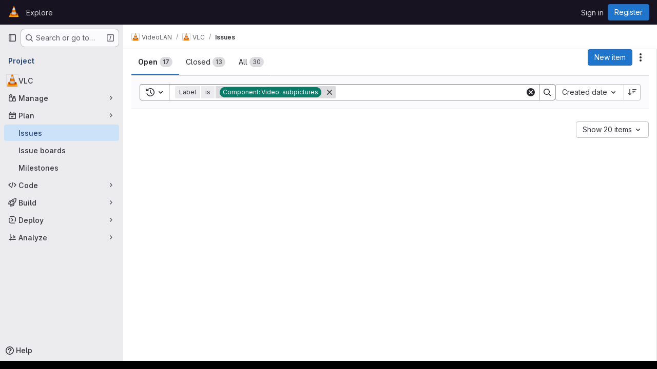

--- FILE ---
content_type: application/javascript
request_url: https://code.videolan.org/assets/webpack/6448a106.81fbf910.chunk.js
body_size: 11325
content:
(this.webpackJsonp=this.webpackJsonp||[]).push([["6448a106"],{"/Qvg":function(e,i,t){"use strict";t.d(i,"a",(function(){return n})),t.d(i,"d",(function(){return r})),t.d(i,"c",(function(){return a})),t.d(i,"b",(function(){return s}));const n=10,r="user_selects_reviewer_from_mr_sidebar",a="user_selects_reviewer_from_mr_sidebar_after_search",s="user_requests_review_from_mr_simple_sidebar"},"0Yau":function(e,i,t){var n={kind:"Document",definitions:[{kind:"OperationDefinition",operation:"query",name:{kind:"Name",value:"mergeRequestReviewers"},variableDefinitions:[{kind:"VariableDefinition",variable:{kind:"Variable",name:{kind:"Name",value:"fullPath"}},type:{kind:"NonNullType",type:{kind:"NamedType",name:{kind:"Name",value:"ID"}}},directives:[]},{kind:"VariableDefinition",variable:{kind:"Variable",name:{kind:"Name",value:"iid"}},type:{kind:"NonNullType",type:{kind:"NamedType",name:{kind:"Name",value:"String"}}},directives:[]}],directives:[],selectionSet:{kind:"SelectionSet",selections:[{kind:"Field",alias:{kind:"Name",value:"workspace"},name:{kind:"Name",value:"project"},arguments:[{kind:"Argument",name:{kind:"Name",value:"fullPath"},value:{kind:"Variable",name:{kind:"Name",value:"fullPath"}}}],directives:[],selectionSet:{kind:"SelectionSet",selections:[{kind:"Field",name:{kind:"Name",value:"id"},arguments:[],directives:[]},{kind:"Field",alias:{kind:"Name",value:"issuable"},name:{kind:"Name",value:"mergeRequest"},arguments:[{kind:"Argument",name:{kind:"Name",value:"iid"},value:{kind:"Variable",name:{kind:"Name",value:"iid"}}}],directives:[],selectionSet:{kind:"SelectionSet",selections:[{kind:"Field",name:{kind:"Name",value:"id"},arguments:[],directives:[]},{kind:"Field",name:{kind:"Name",value:"reviewers"},arguments:[],directives:[],selectionSet:{kind:"SelectionSet",selections:[{kind:"Field",name:{kind:"Name",value:"nodes"},arguments:[],directives:[],selectionSet:{kind:"SelectionSet",selections:[{kind:"FragmentSpread",name:{kind:"Name",value:"User"},directives:[]},{kind:"FragmentSpread",name:{kind:"Name",value:"UserAvailability"},directives:[]},{kind:"Field",name:{kind:"Name",value:"type"},arguments:[],directives:[]},{kind:"Field",name:{kind:"Name",value:"mergeRequestInteraction"},arguments:[],directives:[],selectionSet:{kind:"SelectionSet",selections:[{kind:"Field",name:{kind:"Name",value:"canMerge"},arguments:[],directives:[]},{kind:"Field",name:{kind:"Name",value:"canUpdate"},arguments:[],directives:[]},{kind:"Field",name:{kind:"Name",value:"approved"},arguments:[],directives:[]},{kind:"Field",name:{kind:"Name",value:"reviewState"},arguments:[],directives:[]},{kind:"FragmentSpread",name:{kind:"Name",value:"ReviewersApplicableApprovalRules"},directives:[]}]}}]}}]}},{kind:"Field",name:{kind:"Name",value:"userPermissions"},arguments:[],directives:[],selectionSet:{kind:"SelectionSet",selections:[{kind:"Field",name:{kind:"Name",value:"adminMergeRequest"},arguments:[],directives:[]}]}}]}}]}}]}}],loc:{start:0,end:752}};n.loc.source={body:'#import "~/graphql_shared/fragments/user.fragment.graphql"\n#import "~/graphql_shared/fragments/user_availability.fragment.graphql"\n#import "ee_else_ce/sidebar/queries/reviewer_applicable_approval_rules.fragment.graphql"\n\nquery mergeRequestReviewers($fullPath: ID!, $iid: String!) {\n  workspace: project(fullPath: $fullPath) {\n    id\n    issuable: mergeRequest(iid: $iid) {\n      id\n      reviewers {\n        nodes {\n          ...User\n          ...UserAvailability\n          type\n          mergeRequestInteraction {\n            canMerge\n            canUpdate\n            approved\n            reviewState\n\n            ...ReviewersApplicableApprovalRules\n          }\n        }\n      }\n      userPermissions {\n        adminMergeRequest\n      }\n    }\n  }\n}\n',name:"GraphQL request",locationOffset:{line:1,column:1}};var r={};function a(e){return e.filter((function(e){if("FragmentDefinition"!==e.kind)return!0;var i=e.name.value;return!r[i]&&(r[i]=!0,!0)}))}n.definitions=n.definitions.concat(a(t("aBoS").definitions)),n.definitions=n.definitions.concat(a(t("6u3F").definitions)),n.definitions=n.definitions.concat(a(t("1fKC").definitions));var s={};function o(e,i){for(var t=0;t<e.definitions.length;t++){var n=e.definitions[t];if(n.name&&n.name.value==i)return n}}n.definitions.forEach((function(e){if(e.name){var i=new Set;!function e(i,t){if("FragmentSpread"===i.kind)t.add(i.name.value);else if("VariableDefinition"===i.kind){var n=i.type;"NamedType"===n.kind&&t.add(n.name.value)}i.selectionSet&&i.selectionSet.selections.forEach((function(i){e(i,t)})),i.variableDefinitions&&i.variableDefinitions.forEach((function(i){e(i,t)})),i.definitions&&i.definitions.forEach((function(i){e(i,t)}))}(e,i),s[e.name.value]=i}})),e.exports=n,e.exports.mergeRequestReviewers=function(e,i){var t={kind:e.kind,definitions:[o(e,i)]};e.hasOwnProperty("loc")&&(t.loc=e.loc);var n=s[i]||new Set,r=new Set,a=new Set;for(n.forEach((function(e){a.add(e)}));a.size>0;){var l=a;a=new Set,l.forEach((function(e){r.has(e)||(r.add(e),(s[e]||new Set).forEach((function(e){a.add(e)})))}))}return r.forEach((function(i){var n=o(e,i);n&&t.definitions.push(n)})),t}(n,"mergeRequestReviewers")},"1fKC":function(e,i){var t={kind:"Document",definitions:[{kind:"FragmentDefinition",name:{kind:"Name",value:"ReviewersApplicableApprovalRules"},typeCondition:{kind:"NamedType",name:{kind:"Name",value:"UserMergeRequestInteraction"}},directives:[],selectionSet:{kind:"SelectionSet",selections:[{kind:"Field",name:{kind:"Name",value:"applicableApprovalRules"},arguments:[],directives:[],selectionSet:{kind:"SelectionSet",selections:[{kind:"Field",name:{kind:"Name",value:"id"},arguments:[],directives:[]}]}}]}}],loc:{start:0,end:116}};t.loc.source={body:"fragment ReviewersApplicableApprovalRules on UserMergeRequestInteraction {\n  applicableApprovalRules {\n    id\n  }\n}\n",name:"GraphQL request",locationOffset:{line:1,column:1}};var n={};function r(e,i){for(var t=0;t<e.definitions.length;t++){var n=e.definitions[t];if(n.name&&n.name.value==i)return n}}t.definitions.forEach((function(e){if(e.name){var i=new Set;!function e(i,t){if("FragmentSpread"===i.kind)t.add(i.name.value);else if("VariableDefinition"===i.kind){var n=i.type;"NamedType"===n.kind&&t.add(n.name.value)}i.selectionSet&&i.selectionSet.selections.forEach((function(i){e(i,t)})),i.variableDefinitions&&i.variableDefinitions.forEach((function(i){e(i,t)})),i.definitions&&i.definitions.forEach((function(i){e(i,t)}))}(e,i),n[e.name.value]=i}})),e.exports=t,e.exports.ReviewersApplicableApprovalRules=function(e,i){var t={kind:e.kind,definitions:[r(e,i)]};e.hasOwnProperty("loc")&&(t.loc=e.loc);var a=n[i]||new Set,s=new Set,o=new Set;for(a.forEach((function(e){o.add(e)}));o.size>0;){var l=o;o=new Set,l.forEach((function(e){s.has(e)||(s.add(e),(n[e]||new Set).forEach((function(e){o.add(e)})))}))}return s.forEach((function(i){var n=r(e,i);n&&t.definitions.push(n)})),t}(t,"ReviewersApplicableApprovalRules")},"6u3F":function(e,i){var t={kind:"Document",definitions:[{kind:"FragmentDefinition",name:{kind:"Name",value:"UserAvailability"},typeCondition:{kind:"NamedType",name:{kind:"Name",value:"User"}},directives:[],selectionSet:{kind:"SelectionSet",selections:[{kind:"Field",name:{kind:"Name",value:"status"},arguments:[],directives:[],selectionSet:{kind:"SelectionSet",selections:[{kind:"Field",name:{kind:"Name",value:"availability"},arguments:[],directives:[]}]}}]}}],loc:{start:0,end:412}};t.loc.source={body:"# @graphql-eslint/eslint-plugin@4.0.0 reports missing IDs in `FragmentDefinition`. For now, we are\n# ignoring the newly uncovered error on this fragment. Please consider addressing the violation\n# if you are modifying this file and it turns out selecting the ID makes sense here.\n# eslint-disable-next-line @graphql-eslint/require-selections\nfragment UserAvailability on User {\n  status {\n    availability\n  }\n}\n",name:"GraphQL request",locationOffset:{line:1,column:1}};var n={};function r(e,i){for(var t=0;t<e.definitions.length;t++){var n=e.definitions[t];if(n.name&&n.name.value==i)return n}}t.definitions.forEach((function(e){if(e.name){var i=new Set;!function e(i,t){if("FragmentSpread"===i.kind)t.add(i.name.value);else if("VariableDefinition"===i.kind){var n=i.type;"NamedType"===n.kind&&t.add(n.name.value)}i.selectionSet&&i.selectionSet.selections.forEach((function(i){e(i,t)})),i.variableDefinitions&&i.variableDefinitions.forEach((function(i){e(i,t)})),i.definitions&&i.definitions.forEach((function(i){e(i,t)}))}(e,i),n[e.name.value]=i}})),e.exports=t,e.exports.UserAvailability=function(e,i){var t={kind:e.kind,definitions:[r(e,i)]};e.hasOwnProperty("loc")&&(t.loc=e.loc);var a=n[i]||new Set,s=new Set,o=new Set;for(a.forEach((function(e){o.add(e)}));o.size>0;){var l=o;o=new Set,l.forEach((function(e){s.has(e)||(s.add(e),(n[e]||new Set).forEach((function(e){o.add(e)})))}))}return s.forEach((function(i){var n=r(e,i);n&&t.definitions.push(n)})),t}(t,"UserAvailability")},"7KAB":function(e,i,t){"use strict";t.r(i),t.d(i,"DISCUSSION_NOTE",(function(){return a})),t.d(i,"DIFF_NOTE",(function(){return s})),t.d(i,"DISCUSSION",(function(){return o})),t.d(i,"NOTE",(function(){return l})),t.d(i,"SYSTEM_NOTE",(function(){return d})),t.d(i,"COMMENT",(function(){return u})),t.d(i,"ISSUE_NOTEABLE_TYPE",(function(){return c})),t.d(i,"EPIC_NOTEABLE_TYPE",(function(){return v})),t.d(i,"MERGE_REQUEST_NOTEABLE_TYPE",(function(){return m})),t.d(i,"SNIPPET_NOTEABLE_TYPE",(function(){return f})),t.d(i,"DESIGN_NOTEABLE_TYPE",(function(){return p})),t.d(i,"COMMIT_NOTEABLE_TYPE",(function(){return g})),t.d(i,"INCIDENT_NOTEABLE_TYPE",(function(){return h})),t.d(i,"UNRESOLVE_NOTE_METHOD_NAME",(function(){return w})),t.d(i,"RESOLVE_NOTE_METHOD_NAME",(function(){return b})),t.d(i,"DESCRIPTION_TYPE",(function(){return k})),t.d(i,"DISCUSSION_FILTERS_DEFAULT_VALUE",(function(){return S})),t.d(i,"COMMENTS_ONLY_FILTER_VALUE",(function(){return R})),t.d(i,"HISTORY_ONLY_FILTER_VALUE",(function(){return N})),t.d(i,"DISCUSSION_TAB_LABEL",(function(){return _})),t.d(i,"NOTE_UNDERSCORE",(function(){return y})),t.d(i,"TIME_DIFFERENCE_VALUE",(function(){return E})),t.d(i,"ASC",(function(){return I})),t.d(i,"DESC",(function(){return q})),t.d(i,"DISCUSSIONS_SORT_ENUM",(function(){return O})),t.d(i,"DISCUSSION_FETCH_TIMEOUT",(function(){return T})),t.d(i,"FETCH_UPDATED_NOTES_DEBOUNCE_TIMEOUT",(function(){return D})),t.d(i,"NOTEABLE_TYPE_MAPPING",(function(){return A})),t.d(i,"DISCUSSION_FILTER_TYPES",(function(){return j})),t.d(i,"toggleStateErrorMessage",(function(){return U})),t.d(i,"MR_FILTER_OPTIONS",(function(){return F})),t.d(i,"MR_FILTER_TRACKING_OPENED",(function(){return P})),t.d(i,"MR_FILTER_TRACKING_USER_COMMENTS",(function(){return C})),t.d(i,"MR_FILTER_TRACKING_BOT_COMMENTS",(function(){return x}));var n=t("AxUD"),r=t("/lV4");const a="DiscussionNote",s="DiffNote",o="discussion",l="note",d="systemNote",u="comment",c="Issue",v="Epic",m="MergeRequest",f="Snippet",p="DesignManagement::Design",g="Commit",h="INCIDENT",w="delete",b="post",k="changed the description",S=0,R=1,N=2,_="show",y="note_",E=10,I="asc",q="desc",O={[I]:"CREATED_ASC",[q]:"CREATED_DESC"},T=750,D=750,A={Issue:c,MergeRequest:m,Epic:v,Incident:h},j={ALL:"all",COMMENTS:"comments",HISTORY:"history"},U={Epic:{[n.d]:Object(r.a)("Something went wrong while reopening the epic. Please try again later."),[n.i]:Object(r.a)("Something went wrong while closing the epic. Please try again later."),[n.j]:Object(r.a)("Something went wrong while closing the epic. Please try again later.")},MergeRequest:{[n.d]:Object(r.a)("Something went wrong while reopening the merge request. Please try again later."),[n.i]:Object(r.a)("Something went wrong while closing the merge request. Please try again later."),[n.j]:Object(r.a)("Something went wrong while closing the merge request. Please try again later.")}},F=[{text:Object(r.a)("Approvals"),value:"approval",systemNoteIcons:["approval","unapproval","check","error"]},{text:Object(r.a)("Assignees & reviewers"),value:"assignees_reviewers",noteText:[Object(r.i)("IssuableEvents|requested review from"),Object(r.i)("IssuableEvents|removed review request for"),Object(r.i)("IssuableEvents|assigned to"),Object(r.i)("IssuableEvents|unassigned")]},{text:Object(r.a)("Comments (from bots)"),value:"bot_comments",bot:!0},{text:Object(r.a)("Comments (from users)"),value:"comments",noteType:["DiscussionNote","DiffNote"],individualNote:!0,noteText:[Object(r.i)("IssuableEvents|resolved all threads")]},{text:Object(r.a)("Commits & branches"),value:"commit_branches",systemNoteIcons:["commit","fork"]},{text:Object(r.a)("Edits"),value:"edits",systemNoteIcons:["pencil","todo-done"]},{text:Object(r.a)("Labels"),value:"labels",systemNoteIcons:["label"]},{text:Object(r.a)("Lock status"),value:"lock_status",systemNoteIcons:["lock","lock-open"]},{text:Object(r.a)("Mentions"),value:"mentions",systemNoteIcons:["comment-dots"]},{text:Object(r.a)("Merge request status"),value:"status",systemNoteIcons:["merge-request","issue-close","issues","merge-request-close","merge"]},{text:Object(r.a)("Tracking"),value:"tracking",noteType:["MilestoneNote"],systemNoteIcons:["timer"]}],P="user_clicks_comment_filter_dropdown",C="click_comment_filter_toggle_user_comments_in_mr",x="click_comment_filter_toggle_bot_comments_in_mr"},"7Ktr":function(e,i,t){"use strict";t("RFHG"),t("z6RN"),t("xuo1"),t("ZzK0"),t("BzOf"),t("B++/"),t("47t/");var n=t("CbCZ"),r=t("d85j"),a=t("L74I"),s=t("zIFf"),o=t("AxUD"),l=t("/lV4"),d=t("jlnU"),u=t("Jx7q"),c=t("FxFN"),v={components:{GlAvatar:t("HTBS").a,GlIcon:r.a},props:{user:{type:Object,required:!0},imgSize:{type:Number,required:!0}},computed:{avatarUrl(){return this.user.avatarUrl||this.user.avatar_url||gon.default_avatar_url},hasMergeIcon(){var e;return!(null!==(e=this.user.mergeRequestInteraction)&&void 0!==e&&e.canMerge)}}},m=t("tBpV"),f={components:{ReviewerAvatar:Object(m.a)(v,(function(){var e=this._self._c;return e("span",{staticClass:"gl-relative"},[e("gl-avatar",{attrs:{label:this.user.name,src:this.avatarUrl,size:this.imgSize,"aria-hidden":"true"}}),this._v(" "),this.hasMergeIcon?e("gl-icon",{staticClass:"merge-icon reviewer-merge-icon",attrs:{"aria-label":this.__("Cannot merge"),name:"warning-solid"}}):this._e()],1)}),[],!1,null,null,null).exports,GlLink:u.a},directives:{GlTooltip:s.a},props:{user:{type:Object,required:!0},issuableType:{type:String,default:o.p,required:!1}},computed:{cannotMerge(){var e;return this.issuableType===o.q&&!(null!==(e=this.user.mergeRequestInteraction)&&void 0!==e&&e.canMerge)},reviewerId(){return Object(c.f)(this.user.id)},reviewerUrl(){return this.user.webUrl}}},p=Object(m.a)(f,(function(){var e=this,i=e._self._c;return i("gl-link",{staticClass:"js-user-link gl-inline-block !gl-text-inherit hover:!gl-text-link",attrs:{href:e.reviewerUrl,"data-user-id":e.reviewerId,"data-username":e.user.username,"data-cannot-merge":e.cannotMerge,"data-placement":"left"}},[i("span",{staticClass:"gl-flex"},[i("reviewer-avatar",{attrs:{user:e.user,"img-size":24,"issuable-type":e.issuableType}}),e._v(" "),e._t("default",null,{user:e.user})],2)])}),[],!1,null,null,null).exports;const g={APPROVED:{name:"check-circle",iconClass:"gl-fill-icon-success",title:Object(l.i)("MergeRequest|Reviewer approved changes")},REQUESTED_CHANGES:{name:"error",iconClass:"gl-fill-icon-danger",title:Object(l.i)("MergeRequest|Reviewer requested changes")},REVIEWED:{name:"comment-lines",iconClass:"gl-fill-icon-info",title:Object(l.i)("MergeRequest|Reviewer commented")},UNREVIEWED:{name:"dash-circle",iconClass:"gl-fill-icon-default",title:Object(l.i)("MergeRequest|Awaiting review")},REVIEW_STARTED:{name:"comment-dots",iconClass:"gl-fill-icon-default",title:Object(l.i)("MergeRequest|Reviewer started review")}};var h={i18n:{reRequestReview:Object(l.a)("Re-request review"),removeReviewer:Object(l.i)("MergeRequest|Remove reviewer")},components:{GlButton:n.a,GlIcon:r.a,GlAnimatedLoaderIcon:a.a,ReviewerAvatarLink:p},directives:{GlTooltip:s.a},props:{users:{type:Array,required:!0},issuableType:{type:String,required:!1,default:o.p},isEditable:{type:Boolean,required:!1,default:!1},canRerequest:{type:Boolean,required:!0,default:!1}},data:()=>({loadingStates:{}}),watch:{users:{handler(e,i){var t=this;this.loadingStates=e.reduce((function(e,i){return{...e,[i.id]:e[i.id]||null}}),this.loadingStates),i&&e.forEach((function(e){const n=i.find((function({id:i}){return i===e.id}));n&&e.mergeRequestInteraction.approved&&!n.mergeRequestInteraction.approved&&t.showApprovalAnimation(e.id)}))},immediate:!0}},methods:{showApprovalAnimation(e){var i=this;this.loadingStates[e]="approved",setTimeout((function(){i.loadingStates[e]=null}),1500)},reRequestReview(e){this.loadingStates[e]="loading",this.$root.$emit("bv::hide::tooltip"),this.$emit("request-review",{userId:e,callback:this.requestReviewComplete})},removeReviewer(e){var i=this;this.loadingStates[e]="loading",this.$emit("remove-reviewer",{userId:e,done:function(){return i.requestRemovalComplete(e)}})},requestReviewComplete(e,i,t){var n=this;i?(this.loadingStates[e]="success",setTimeout((function(){n.loadingStates[e]=null}),1500)):(this.loadingStates[e]=null,t&&Object(d.createAlert)({message:t}))},requestRemovalComplete(e){delete this.loadingStates[e]},reviewStateIcon(e){return e.mergeRequestInteraction.approved?{...g.APPROVED,class:["approved"===this.loadingStates[e.id]&&"merge-request-approved-icon"]}:g[e.mergeRequestInteraction.reviewState]||g.UNREVIEWED},showRequestReviewButton(e){return!!this.canRerequest&&(!!e.mergeRequestInteraction.approved||!["UNREVIEWED"].includes(e.mergeRequestInteraction.reviewState))}},LOADING_STATE:"loading",SUCCESS_STATE:"success"},w=Object(m.a)(h,(function(){var e=this,i=e._self._c;return i("div",e._l(e.users,(function(t,n){return i("div",{key:t.id,staticClass:"reviewer-grid gl-mr-2 gl-grid gl-items-center",class:{"gl-mb-3":n!==e.users.length-1},attrs:{"data-testid":"reviewer"}},[i("reviewer-avatar-link",{staticClass:"gl-mr-2 gl-break-anywhere",attrs:{user:t,"issuable-type":e.issuableType,"data-css-area":"user"}},[i("div",{staticClass:"gl-ml-3 gl-grid gl-items-center gl-leading-normal"},[e._v("\n        "+e._s(t.name)+"\n      ")])]),e._v(" "),e.showRequestReviewButton(t)?i("gl-button",{directives:[{name:"gl-tooltip",rawName:"v-gl-tooltip.left",modifiers:{left:!0}}],staticClass:"gl-float-right gl-mr-2 !gl-text-subtle",attrs:{title:e.$options.i18n.reRequestReview,"aria-label":e.$options.i18n.reRequestReview,loading:e.loadingStates[t.id]===e.$options.LOADING_STATE,size:"small",icon:"redo",variant:"link","data-testid":"re-request-button"},on:{click:function(i){return e.reRequestReview(t.id)}}}):e._e(),e._v(" "),i("span",{directives:[{name:"gl-tooltip",rawName:"v-gl-tooltip.top.viewport",modifiers:{top:!0,viewport:!0}}],staticClass:"gl-float-right gl-my-2 gl-ml-auto gl-shrink-0",class:e.reviewStateIcon(t).class,attrs:{title:e.reviewStateIcon(t).title,"data-testid":"reviewer-state-icon-parent"}},["DUO_CODE_REVIEW_BOT"===t.type&&"REVIEW_STARTED"===t.mergeRequestInteraction.reviewState?i("gl-animated-loader-icon",{attrs:{"is-on":""}}):i("gl-icon",{class:e.reviewStateIcon(t).iconClass,attrs:{size:e.reviewStateIcon(t).size||16,name:e.reviewStateIcon(t).name,"aria-label":e.reviewStateIcon(t).title,"data-testid":"reviewer-state-icon"}})],1),e._v(" "),e.isEditable?i("span",{staticClass:"gl-inline-flex gl-h-6 gl-w-6"},[i("gl-button",{directives:[{name:"gl-tooltip",rawName:"v-gl-tooltip.top.viewport",modifiers:{top:!0,viewport:!0}}],staticClass:"gl-float-right gl-ml-2 !gl-text-subtle",attrs:{title:e.$options.i18n.removeReviewer,"aria-label":e.$options.i18n.removeReviewer,loading:e.loadingStates[t.id]===e.$options.LOADING_STATE,size:"small",icon:"close",variant:"link","data-testid":"remove-request-button"},on:{click:function(i){return e.removeReviewer(t.id)}}})],1):e._e()],1)})),0)}),[],!1,null,null,null);i.a=w.exports},"C41/":function(e,i,t){"use strict";t.d(i,"b",(function(){return j}));t("3UXl"),t("iyoE"),t("aFm2"),t("z6RN"),t("R9qC"),t("UezY"),t("hG7+");var n=t("ewH8"),r=t("onSc"),a=t("CbCZ"),s=t("jlnU"),o=t("AxUD"),l=t("/lV4"),d=t("ygVz"),u=t("FxFN"),c=t("8M/8"),v=t("FoOb"),m=t("GuZl"),f=t("1OWu"),p=t("0Yau"),g=t.n(p),h={apollo:{reviewers:{query:g.a,variables(){return{fullPath:this.projectPath,iid:this.issuableIid}},update:function(e){var i;return(null===(i=e.workspace)||void 0===i||null===(i=i.issuable)||void 0===i||null===(i=i.reviewers)||void 0===i?void 0:i.nodes)||[]},skip(){return!this.open}}},components:{GlDrawer:v.a,ApprovalSummary:function(){return t.e("0c234e62").then(t.bind(null,"ylAa"))},ApprovalRulesWrapper:function(){return t.e("e87e5290").then(t.bind(null,"GkyW"))}},inject:["projectPath","issuableIid"],props:{open:{type:Boolean,required:!0}},data:()=>({reviewers:[]}),computed:{getDrawerHeaderHeight(){return this.open?Object(f.d)():"0"}},DRAWER_Z_INDEX:m.i},w=t("tBpV"),b=Object(w.a)(h,(function(){var e=this,i=e._self._c;return i("gl-drawer",{attrs:{"header-height":e.getDrawerHeaderHeight,"z-index":e.$options.DRAWER_Z_INDEX,open:e.open},on:{close:function(i){return e.$emit("close")}},scopedSlots:e._u([{key:"title",fn:function(){return[i("h4",{staticClass:"gl-my-0"},[e._v(e._s(e.__("Assign reviewers")))])]},proxy:!0},{key:"header",fn:function(){return[i("approval-summary",{staticClass:"gl-mt-3"})]},proxy:!0}])},[e._v(" "),e._v(" "),i("approval-rules-wrapper",{attrs:{reviewers:e.reviewers},on:{"request-review":function(i){return e.$emit("request-review",i)},"remove-reviewer":function(i){return e.$emit("remove-reviewer",i)}}})],1)}),[],!1,null,null,null).exports,k=t("Fm0f"),S=t("NnjE"),R=t("zIFf"),N=t("mZOJ"),_={name:"ReviewerTitle",components:{GlLoadingIcon:S.a,ReviewerDropdown:N.a},directives:{Tooltip:R.a},props:{loading:{type:Boolean,required:!1,default:!1},numberOfReviewers:{type:Number,required:!0},editable:{type:Boolean,required:!0},reviewers:{type:Array,required:!1,default:function(){return[]}}},computed:{reviewerTitle(){const e=this.numberOfReviewers;return Object(l.h)("Reviewer","%d Reviewers",e)}},i18n:{changeReviewer:Object(l.i)("MergeRequest|Change reviewer")}},y=Object(w.a)(_,(function(){var e=this,i=e._self._c;return i("div",{staticClass:"hide-collapsed gl-flex gl-items-center gl-gap-2 gl-font-bold gl-leading-20 gl-text-default"},[e._v("\n  "+e._s(e.reviewerTitle)+"\n  "),e.loading?i("gl-loading-icon",{staticClass:"!gl-align-bottom",attrs:{size:"sm",inline:""}}):e._e(),e._v(" "),e.editable?[i("reviewer-dropdown",{staticClass:"gl-ml-auto",attrs:{usage:"simple","selected-reviewers":e.reviewers,"eligible-reviewers":e.reviewers,"multiple-selection-enabled":""}})]:e._e()],2)}),[],!1,null,null,null).exports,E=t("Or2z"),I=t("u/6O"),q=t.n(I),O=t("jz1Q"),T=t("7Ktr"),D={name:"Reviewers",components:{GlButton:a.a,UncollapsedReviewerList:T.a},props:{users:{type:Array,required:!0},editable:{type:Boolean,required:!0},issuableType:{type:String,required:!1,default:o.p}},computed:{hasNoUsers(){return!this.users.length},sortedReviewers(){return[...this.users.filter((function(e){var i;return null===(i=e.mergeRequestInteraction)||void 0===i?void 0:i.canMerge})),...this.users.filter((function(e){var i;return!(null!==(i=e.mergeRequestInteraction)&&void 0!==i&&i.canMerge)}))]}},methods:{assignSelf(){this.$emit("assign-self")},requestReview(e){this.$emit("request-review",e)},removeReviewer(e){this.$emit("remove-reviewer",e)}}},A=Object(w.a)(D,(function(){var e=this,i=e._self._c;return i("div",[i("div",{staticClass:"value hide-collapsed"},[e.hasNoUsers?i("span",{staticClass:"no-value gl-flex gl-text-base gl-leading-normal !gl-text-subtle",attrs:{"data-testid":"no-value"}},[e._v("\n      "+e._s(e.__("None"))+"\n      "),e.editable?[e._v("\n        -\n        "),i("gl-button",{staticClass:"gl-ml-2 !gl-text-inherit hover:!gl-text-link",attrs:{variant:"link","data-testid":"assign-yourself"},on:{click:e.assignSelf}},[e._v("\n          "+e._s(e.__("assign yourself"))+"\n        ")])]:e._e()],2):i("uncollapsed-reviewer-list",{attrs:{"can-rerequest":e.editable,users:e.sortedReviewers,"issuable-type":e.issuableType},on:{"request-review":e.requestReview,"remove-reviewer":e.removeReviewer}})],1)])}),[],!1,null,null,null).exports;const j=n.default.observable({issuable:{},loading:!1,initialLoading:!0,drawerOpen:!1});var U={name:"SidebarReviewers",components:{MountingPortal:r.MountingPortal,GlButton:a.a,ReviewerTitle:y,Reviewers:A,ReviewerDrawer:b,ApprovalSummary:function(){return t.e("0c234e62").then(t.bind(null,"ylAa"))}},mixins:[d.a.mixin()],props:{mediator:{type:Object,required:!0},field:{type:String,required:!0},issuableType:{type:String,required:!1,default:o.p},issuableIid:{type:String,required:!0},projectPath:{type:String,required:!0}},apollo:{issuable:{query:g.a,variables(){return{iid:this.issuableIid,fullPath:this.projectPath}},update(e){var i;return null===(i=e.workspace)||void 0===i?void 0:i.issuable},result(){this.initialLoading=!1},error(){Object(s.createAlert)({message:Object(l.a)("An error occurred while fetching reviewers.")})},subscribeToMore:{document:()=>q.a,variables(){var e;return{issuableId:null===(e=this.issuable)||void 0===e?void 0:e.id}},skip(){var e;return!(null!==(e=this.issuable)&&void 0!==e&&e.id)},updateQuery(e,{subscriptionData:{data:{mergeRequestReviewersUpdated:i}}}){i&&this.store.setReviewersFromRealtime(i.reviewers.nodes.map((function(e){return{...e,id:Object(u.f)(e.id)}})))}}}},data:()=>j,computed:{reviewers(){var e;return(null===(e=this.issuable.reviewers)||void 0===e?void 0:e.nodes)||[]},isLoading(){return this.loading||this.$apollo.queries.issuable.loading},canUpdate(){var e;return(null===(e=this.issuable.userPermissions)||void 0===e?void 0:e.adminMergeRequest)||!1},isReviewer(){var e;const{username:i}=(null===(e=this.store)||void 0===e?void 0:e.currentUser)||{};return this.reviewers.some((function(e){return e.username===i}))||!1}},watch:{isReviewer:{handler(e){Object(k.a)().isReviewer=e},immediate:!0}},created(){this.store=new O.a,this.removeReviewer=this.store.removeReviewer.bind(this.store),this.addReviewer=this.store.addReviewer.bind(this.store),this.removeAllReviewers=this.store.removeAllReviewers.bind(this.store),E.a.$on("sidebar.removeReviewer",this.removeReviewer),E.a.$on("sidebar.addReviewer",this.addReviewer),E.a.$on("sidebar.removeAllReviewers",this.removeAllReviewers),E.a.$on("sidebar.saveReviewers",this.saveReviewers),E.a.$on("sidebar.toggleReviewerDrawer",this.toggleDrawerOpen)},beforeDestroy(){E.a.$off("sidebar.removeReviewer",this.removeReviewer),E.a.$off("sidebar.addReviewer",this.addReviewer),E.a.$off("sidebar.removeAllReviewers",this.removeAllReviewers),E.a.$off("sidebar.saveReviewers",this.saveReviewers),E.a.$off("sidebar.toggleReviewerDrawer",this.toggleDrawerOpen)},methods:{reviewBySelf(){this.$el.parentElement.dispatchEvent(new Event("assignYourself")),this.mediator.addSelfReview(),this.trackEvent("assign_self_as_reviewer_in_mr"),this.saveReviewers()},saveReviewers(){var e=this;this.loading=!0,this.mediator.saveReviewers(this.field).then((function(){e.loading=!1,Object(c.a)(),e.$apollo.queries.issuable.refetch()})).catch((function(){return e.loading=!1,Object(s.createAlert)({message:Object(l.a)("Error occurred when saving reviewers")})}))},requestReview(e){this.mediator.requestReview(e)},async removeReviewerById(e){const i=Object(u.i)(e.userId)?Object(u.f)(e.userId):e.userId;this.store.reviewers=this.store.reviewers.filter((function(e){return e.id!==i}));try{await this.saveReviewers()}catch(e){Object(s.createAlert)(Object(l.a)("Unable to remove a reviewer at the moment, try again later"),{error:e})}finally{e.done()}},toggleDrawerOpen(e=!this.drawerOpen){this.drawerOpen=e,e&&this.trackEvent("open_reviewer_sidebar_panel_in_mr")}}},F=Object(w.a)(U,(function(){var e=this,i=e._self._c;return i("div",[i("reviewer-title",{attrs:{reviewers:e.reviewers,"number-of-reviewers":e.reviewers.length,loading:e.isLoading,editable:e.canUpdate},on:{"request-review":e.requestReview,"remove-reviewer":e.removeReviewerById}}),e._v(" "),i("approval-summary",{staticClass:"gl-mb-2",attrs:{"short-text":""}},[e.canUpdate?i("gl-button",{staticClass:"gl-ml-2 !gl-text-sm",attrs:{size:"small",category:"tertiary",variant:"confirm","data-testid":"sidebar-reviewers-assign-button"},on:{click:function(i){return e.toggleDrawerOpen()}}},[e._v("\n      "+e._s(e.__("Assign"))+"\n    ")]):e._e()],1),e._v(" "),e.initialLoading?e._e():i("reviewers",{staticClass:"gl-pt-2",attrs:{users:e.reviewers,editable:e.canUpdate,"issuable-type":e.issuableType},on:{"request-review":e.requestReview,"assign-self":e.reviewBySelf,"remove-reviewer":e.removeReviewerById}}),e._v(" "),i("mounting-portal",{attrs:{"mount-to":"#js-reviewer-drawer-portal"}},[i("reviewer-drawer",{attrs:{open:e.drawerOpen},on:{"request-review":e.requestReview,"remove-reviewer":e.removeReviewerById,close:function(i){return e.toggleDrawerOpen(!1)}}})],1)],1)}),[],!1,null,null,null);i.a=F.exports},Gs6c:function(e,i,t){"use strict";var n=t("2ibD"),r=t("z/4y");class a extends r.a{constructor(){super(),this.pendingRequests={}}override(e,i){this.internalStorage[e]=i}retrieve(e,i){var t=this;if(this.hasData(e)&&!i)return Promise.resolve(this.get(e));let r=this.pendingRequests[e];return r||(r=n.a.get(e).then((function({data:i}){t.internalStorage[e]=i,delete t.pendingRequests[e]})).catch((function(i){const n=new Error(`${e}: ${i.message}`);throw n.textStatus=i.message,delete t.pendingRequests[e],n})),this.pendingRequests[e]=r),r.then((function(){return t.get(e)}))}}i.a=new a},Or2z:function(e,i,t){"use strict";var n=t("7xOh");const r=Object(n.a)();window.emitSidebarEvent=function(...e){return r.$emit(...e)},i.a=r},QwBj:function(e,i,t){"use strict";t.d(i,"a",(function(){return n})),t.d(i,"i",(function(){return r})),t.d(i,"c",(function(){return a})),t.d(i,"h",(function(){return s})),t.d(i,"b",(function(){return o})),t.d(i,"m",(function(){return l})),t.d(i,"d",(function(){return d})),t.d(i,"g",(function(){return u})),t.d(i,"e",(function(){return c})),t.d(i,"j",(function(){return v})),t.d(i,"n",(function(){return m})),t.d(i,"l",(function(){return f})),t.d(i,"f",(function(){return p})),t.d(i,"k",(function(){return g})),t.d(i,"o",(function(){return h}));const n=0,r=200,a=201,s=204,o=400,l=401,d=403,u=404,c=410,v=413,m=422,f=429,p=500,g=503,h=[r,a,202,203,s,205,206,207,208,226]},jz1Q:function(e,i,t){"use strict";t.d(i,"a",(function(){return r}));t("v2fZ"),t("B++/"),t("z6RN"),t("47t/"),t("UezY"),t("hG7+");var n=t("NmEs");class r{constructor(e){return r.singleton||this.initSingleton(e),r.singleton}initSingleton(e){const{currentUser:i,rootPath:t,editable:a,timeTrackingLimitToHours:s}=e;this.currentUser=i,this.rootPath=t,this.editable=Object(n.J)(a),this.timeEstimate=0,this.totalTimeSpent=0,this.humanTimeEstimate="",this.humanTimeSpent="",this.timeTrackingLimitToHours=s,this.assignees=[],this.reviewers=[],this.isFetching={assignees:!0,reviewers:!0},this.isLoading={},this.autocompleteProjects=[],this.moveToProjectId=0,this.isLockDialogOpen=!1,this.participants=[],this.projectEmailsEnabled=!0,this.subscribeDisabledDescription="",this.subscribed=null,this.changing=!1,this.issuableType=e.issuableType,r.singleton=this}setAssigneeData({assignees:e}){this.isFetching.assignees=!1,e&&(this.assignees=e)}setReviewerData({reviewers:e}){this.isFetching.reviewers=!1,e&&(this.reviewers=e)}resetChanging(){this.changing=!1}setTimeTrackingData(e){this.timeEstimate=e.time_estimate,this.totalTimeSpent=e.total_time_spent,this.humanTimeEstimate=e.human_time_estimate,this.humanTotalTimeSpent=e.human_total_time_spent}setFetchingState(e,i){this.isFetching[e]=i}setLoadingState(e,i){this.isLoading[e]=i}addAssignee(e){this.findAssignee(e)||(this.changing=!0,this.assignees.push(e))}addReviewer(e){this.findReviewer(e)||this.reviewers.push(e)}updateAssignee(e,i){const t=this.findAssignee({id:e});t&&(t[i]=!t[i])}updateReviewer(e,i){const t=this.findReviewer({id:e});t&&(t[i]=!t[i])}overwrite(e,i){this[e]=i}findAssignee(e){return this.assignees.find((function({id:i}){return i===e.id}))}findReviewer(e){return this.reviewers.find((function({id:i}){return i===e.id}))}removeAssignee(e){e&&(this.changing=!0,this.assignees=this.assignees.filter((function({id:i}){return i!==e.id})))}removeReviewer(e){e&&(this.reviewers=this.reviewers.filter((function({id:i}){return i!==e.id})))}removeAllAssignees(){this.changing=!0,this.assignees=[]}removeAllReviewers(){this.reviewers=[]}setAssigneesFromRealtime(e){this.assignees=e}setReviewersFromRealtime(e){this.reviewers=e}setAutocompleteProjects(e){this.autocompleteProjects=e}setSubscribedState(e){this.subscribed=e}setMoveToProjectId(e){this.moveToProjectId=e}}},lwG1:function(e,i,t){var n={kind:"Document",definitions:[{kind:"OperationDefinition",operation:"query",name:{kind:"Name",value:"projectAutocompleteUsersSearchWithMRPermissions"},variableDefinitions:[{kind:"VariableDefinition",variable:{kind:"Variable",name:{kind:"Name",value:"search"}},type:{kind:"NonNullType",type:{kind:"NamedType",name:{kind:"Name",value:"String"}}},directives:[]},{kind:"VariableDefinition",variable:{kind:"Variable",name:{kind:"Name",value:"fullPath"}},type:{kind:"NonNullType",type:{kind:"NamedType",name:{kind:"Name",value:"ID"}}},directives:[]},{kind:"VariableDefinition",variable:{kind:"Variable",name:{kind:"Name",value:"mergeRequestId"}},type:{kind:"NonNullType",type:{kind:"NamedType",name:{kind:"Name",value:"MergeRequestID"}}},directives:[]}],directives:[],selectionSet:{kind:"SelectionSet",selections:[{kind:"Field",alias:{kind:"Name",value:"workspace"},name:{kind:"Name",value:"project"},arguments:[{kind:"Argument",name:{kind:"Name",value:"fullPath"},value:{kind:"Variable",name:{kind:"Name",value:"fullPath"}}}],directives:[],selectionSet:{kind:"SelectionSet",selections:[{kind:"Field",name:{kind:"Name",value:"id"},arguments:[],directives:[]},{kind:"Field",alias:{kind:"Name",value:"users"},name:{kind:"Name",value:"autocompleteUsers"},arguments:[{kind:"Argument",name:{kind:"Name",value:"search"},value:{kind:"Variable",name:{kind:"Name",value:"search"}}}],directives:[],selectionSet:{kind:"SelectionSet",selections:[{kind:"FragmentSpread",name:{kind:"Name",value:"User"},directives:[]},{kind:"FragmentSpread",name:{kind:"Name",value:"UserAvailability"},directives:[]},{kind:"Field",name:{kind:"Name",value:"mergeRequestInteraction"},arguments:[{kind:"Argument",name:{kind:"Name",value:"id"},value:{kind:"Variable",name:{kind:"Name",value:"mergeRequestId"}}}],directives:[],selectionSet:{kind:"SelectionSet",selections:[{kind:"Field",name:{kind:"Name",value:"canMerge"},arguments:[],directives:[]}]}}]}}]}}]}}],loc:{start:0,end:477}};n.loc.source={body:'#import "../fragments/user.fragment.graphql"\n#import "~/graphql_shared/fragments/user_availability.fragment.graphql"\n\nquery projectAutocompleteUsersSearchWithMRPermissions(\n  $search: String!\n  $fullPath: ID!\n  $mergeRequestId: MergeRequestID!\n) {\n  workspace: project(fullPath: $fullPath) {\n    id\n    users: autocompleteUsers(search: $search) {\n      ...User\n      ...UserAvailability\n      mergeRequestInteraction(id: $mergeRequestId) {\n        canMerge\n      }\n    }\n  }\n}\n',name:"GraphQL request",locationOffset:{line:1,column:1}};var r={};function a(e){return e.filter((function(e){if("FragmentDefinition"!==e.kind)return!0;var i=e.name.value;return!r[i]&&(r[i]=!0,!0)}))}n.definitions=n.definitions.concat(a(t("aBoS").definitions)),n.definitions=n.definitions.concat(a(t("6u3F").definitions));var s={};function o(e,i){for(var t=0;t<e.definitions.length;t++){var n=e.definitions[t];if(n.name&&n.name.value==i)return n}}n.definitions.forEach((function(e){if(e.name){var i=new Set;!function e(i,t){if("FragmentSpread"===i.kind)t.add(i.name.value);else if("VariableDefinition"===i.kind){var n=i.type;"NamedType"===n.kind&&t.add(n.name.value)}i.selectionSet&&i.selectionSet.selections.forEach((function(i){e(i,t)})),i.variableDefinitions&&i.variableDefinitions.forEach((function(i){e(i,t)})),i.definitions&&i.definitions.forEach((function(i){e(i,t)}))}(e,i),s[e.name.value]=i}})),e.exports=n,e.exports.projectAutocompleteUsersSearchWithMRPermissions=function(e,i){var t={kind:e.kind,definitions:[o(e,i)]};e.hasOwnProperty("loc")&&(t.loc=e.loc);var n=s[i]||new Set,r=new Set,a=new Set;for(n.forEach((function(e){a.add(e)}));a.size>0;){var l=a;a=new Set,l.forEach((function(e){r.has(e)||(r.add(e),(s[e]||new Set).forEach((function(e){a.add(e)})))}))}return r.forEach((function(i){var n=o(e,i);n&&t.definitions.push(n)})),t}(n,"projectAutocompleteUsersSearchWithMRPermissions")},mZOJ:function(e,i,t){"use strict";var n=t("HJBN"),r=t.n(n),a=t("Tmea"),s=t.n(a),o=(t("3UXl"),t("iyoE"),t("v2fZ"),t("UezY"),t("z6RN"),t("hG7+"),t("B++/"),t("47t/"),t("ZzK0"),t("BzOf"),t("93nq")),l=t("CbCZ"),d=t("HTBS"),u=t("d85j"),c=t("/lV4"),v=t("ygVz"),m=t("GuZl"),f=t("WelT"),p=t("4wgn"),g=t("FxFN"),h=t("lwG1"),w=t.n(h),b=t("LgEk"),k=t("tj6P"),S=t.n(k),R=t("/Qvg");t("byxs");function N({issuableId:e,listId:i}={}){return`MergeRequest/${e}/${i}`}var _=t("pvU3");function y(e){return e.map((function(e){return e.username}))}var E={apollo:{userPermissions:{query:t.n(_).a,variables(){return{fullPath:this.projectPath,iid:this.issuableIid}},update:function(e){var i;return(null===(i=e.project)||void 0===i||null===(i=i.mergeRequest)||void 0===i?void 0:i.userPermissions)||{}}}},components:{GlCollapsibleListbox:o.a,GlButton:l.a,GlAvatar:d.a,GlIcon:u.a,InviteMembersTrigger:b.default},mixins:[v.a.mixin()],inject:["projectPath","issuableId","issuableIid","directlyInviteMembers"],props:{users:{type:Array,required:!1,default:function(){return[]}},selectedReviewers:{type:Array,required:!1,default:function(){return[]}},eligibleReviewers:{type:Array,required:!1,default:function(){return[]}},usage:{type:String,required:!1,default:function(){return"complex"}},uniqueId:{type:String,required:!1,default:function(){return Object(f.a)()[0]}},multipleSelectionEnabled:{type:Boolean,required:!1,default:!1}},data(){return{loading:!1,search:"",searching:!1,fetchedUsers:[],currentSelectedReviewers:y(this.selectedReviewers),userPermissions:{}}},computed:{usersForList(){let e;return e=this.fetchedUsers.length?this.fetchedUsers:this.users,e},mappedUsers(){var e=this;const i=[],t=this.usersForList;return this.visibleReviewers.length&&!this.search&&i.push({text:Object(c.a)("Reviewers"),options:this.visibleReviewers.map((function(i){return e.mapUser(i)}))}),i.push({textSrOnly:!0,text:Object(c.a)("Users"),options:t.filter((function(i){return!!e.search||!e.selectedReviewers.find((function({id:e}){return i.id===e}))})).map((function(i){return e.mapUser(i)}))}),i},visibleReviewers(){var e=this;return this.selectedReviewers.filter((function(i){return e.eligibleReviewers.map((function(e){return e.id})).includes(i.id)}))},selectedReviewersListboxModel:{get(){return this.multipleSelectionEnabled?this.currentSelectedReviewers:this.currentSelectedReviewers[0]||""},set(e){this.currentSelectedReviewers=e}},unassignLabel(){return this.multipleSelectionEnabled?Object(c.a)("Unassign all"):Object(c.a)("Unassign")}},watch:{selectedReviewers(e){this.currentSelectedReviewers=y(e)}},created(){var e=this;this.debouncedFetchAutocompleteUsers=s()((function(i){return e.fetchAutocompleteUsers(i)}),m.h)},methods:{mapUser:e=>({value:e.username,text:e.name,secondaryText:"@"+e.username,...e}),shownDropdown(){this.users.length||this.fetchedUsers.length||this.fetchAutocompleteUsers()},async fetchAutocompleteUsers(e=""){this.search=e,this.searching=!0;const{data:{workspace:{users:i=[]}}}=await this.$apollo.query({query:w.a,variables:{search:e,fullPath:this.projectPath,mergeRequestId:Object(g.c)(p.F,this.issuableId)}});if(!e){const e=y(i),t=r()(e,this.currentSelectedReviewers);!function({issuableId:e,listId:i,reviewers:t=[]}={}){const n=N({issuableId:e,listId:i});window.sessionStorage.setItem(n,JSON.stringify(t,null,0))}({issuableId:this.issuableId,listId:this.uniqueId,reviewers:t})}this.fetchedUsers=i,this.searching=!1},removeAllReviewers(){this.currentSelectedReviewers=[]},trackReviewersSelectEvent(){var e=this;const i=this.search?R.c:R.d,t=y(this.selectedReviewers),n=y(this.usersForList),a=function({issuableId:e,listId:i}={}){const t=N({issuableId:e,listId:i}),n=window.sessionStorage.getItem(t);let r;try{r=n?JSON.parse(n):[]}catch{r=[]}return r}({issuableId:this.issuableId,listId:this.uniqueId}),s=r()(n,t);r()(this.currentSelectedReviewers,t).forEach((function(t){const n=s.findIndex((function(e){return e===t}))+1,r=function({username:e,list:i=[]}={}){return i.indexOf(e)+1}({username:t,list:a});e.trackEvent(i,{value:n,suggested_position:r,selectable_reviewers_count:s.length})}))},processReviewers(){this.trackReviewersSelectEvent(),this.updateReviewers(),"simple"===this.usage&&this.trackEvent(R.b)},async updateReviewers(){this.loading=!0,await this.$apollo.mutate({mutation:S.a,variables:{reviewerUsernames:this.currentSelectedReviewers,projectPath:this.projectPath,iid:this.issuableIid}}),this.loading=!1}},i18n:{selectReviewer:Object(c.a)("Select reviewer")}},I=t("tBpV"),q=Object(I.a)(E,(function(){var e=this,i=e._self._c;return e.userPermissions.adminMergeRequest?i("gl-collapsible-listbox",{staticClass:"reviewers-dropdown",attrs:{"header-text":e.$options.i18n.selectReviewer,"reset-button-label":e.unassignLabel,searchable:"",multiple:e.multipleSelectionEnabled,placement:"bottom-end","is-check-centered":"",items:e.mappedUsers,loading:e.loading,searching:e.searching},on:{search:e.debouncedFetchAutocompleteUsers,shown:e.shownDropdown,hidden:function(i){return e.processReviewers(e.updateReviewers)},reset:e.removeAllReviewers},scopedSlots:e._u([{key:"toggle",fn:function(){return[i("gl-button",{staticClass:"js-sidebar-dropdown-toggle *:!gl-text-default",attrs:{size:"small",category:"tertiary",loading:e.loading,"data-track-action":"click_edit_button","data-track-label":"right_sidebar","data-track-property":"reviewer","data-testid":"reviewers-edit-button"}},[e._v("\n      "+e._s(e.__("Edit"))+"\n    ")])]},proxy:!0},{key:"list-item",fn:function({item:t}){return[i("span",{staticClass:"gl-flex gl-items-center"},[i("div",{staticClass:"gl-relative gl-mr-3"},[i("gl-avatar",{attrs:{size:32,src:t.avatarUrl,"entity-name":t.value}}),e._v(" "),t.mergeRequestInteraction&&!t.mergeRequestInteraction.canMerge?i("gl-icon",{staticClass:"reviewer-merge-icon",attrs:{name:"warning-solid","aria-hidden":"true"}}):e._e()],1),e._v(" "),i("span",{staticClass:"gl-flex gl-flex-col"},[i("span",{staticClass:"gl-whitespace-nowrap gl-font-bold"},[e._v(e._s(t.text))]),e._v(" "),i("span",{staticClass:"gl-text-subtle"},[e._v(" "+e._s(t.secondaryText))])])])]}},e.directlyInviteMembers?{key:"footer",fn:function(){return[i("div",{staticClass:"gl-flex gl-flex-col gl-border-t-1 gl-border-t-dropdown !gl-p-2 !gl-pt-0 gl-border-t-solid"},[i("invite-members-trigger",{staticClass:"!gl-mt-2 !gl-justify-start",attrs:{"trigger-element":"button","display-text":e.__("Invite members"),"trigger-source":"merge_request_reviewers_dropdown",category:"tertiary",block:""}})],1)]},proxy:!0}:null],null,!0),model:{value:e.selectedReviewersListboxModel,callback:function(i){e.selectedReviewersListboxModel=i},expression:"selectedReviewersListboxModel"}}):e._e()}),[],!1,null,null,null);i.a=q.exports},pvU3:function(e,i){var t={kind:"Document",definitions:[{kind:"OperationDefinition",operation:"query",name:{kind:"Name",value:"addReviewerPermissions"},variableDefinitions:[{kind:"VariableDefinition",variable:{kind:"Variable",name:{kind:"Name",value:"fullPath"}},type:{kind:"NonNullType",type:{kind:"NamedType",name:{kind:"Name",value:"ID"}}},directives:[]},{kind:"VariableDefinition",variable:{kind:"Variable",name:{kind:"Name",value:"iid"}},type:{kind:"NonNullType",type:{kind:"NamedType",name:{kind:"Name",value:"String"}}},directives:[]}],directives:[],selectionSet:{kind:"SelectionSet",selections:[{kind:"Field",name:{kind:"Name",value:"project"},arguments:[{kind:"Argument",name:{kind:"Name",value:"fullPath"},value:{kind:"Variable",name:{kind:"Name",value:"fullPath"}}}],directives:[],selectionSet:{kind:"SelectionSet",selections:[{kind:"Field",name:{kind:"Name",value:"id"},arguments:[],directives:[]},{kind:"Field",name:{kind:"Name",value:"mergeRequest"},arguments:[{kind:"Argument",name:{kind:"Name",value:"iid"},value:{kind:"Variable",name:{kind:"Name",value:"iid"}}}],directives:[],selectionSet:{kind:"SelectionSet",selections:[{kind:"Field",name:{kind:"Name",value:"id"},arguments:[],directives:[]},{kind:"Field",name:{kind:"Name",value:"userPermissions"},arguments:[],directives:[],selectionSet:{kind:"SelectionSet",selections:[{kind:"Field",name:{kind:"Name",value:"adminMergeRequest"},arguments:[],directives:[]}]}}]}}]}}]}}],loc:{start:0,end:211}};t.loc.source={body:"query addReviewerPermissions($fullPath: ID!, $iid: String!) {\n  project(fullPath: $fullPath) {\n    id\n    mergeRequest(iid: $iid) {\n      id\n      userPermissions {\n        adminMergeRequest\n      }\n    }\n  }\n}\n",name:"GraphQL request",locationOffset:{line:1,column:1}};var n={};function r(e,i){for(var t=0;t<e.definitions.length;t++){var n=e.definitions[t];if(n.name&&n.name.value==i)return n}}t.definitions.forEach((function(e){if(e.name){var i=new Set;!function e(i,t){if("FragmentSpread"===i.kind)t.add(i.name.value);else if("VariableDefinition"===i.kind){var n=i.type;"NamedType"===n.kind&&t.add(n.name.value)}i.selectionSet&&i.selectionSet.selections.forEach((function(i){e(i,t)})),i.variableDefinitions&&i.variableDefinitions.forEach((function(i){e(i,t)})),i.definitions&&i.definitions.forEach((function(i){e(i,t)}))}(e,i),n[e.name.value]=i}})),e.exports=t,e.exports.addReviewerPermissions=function(e,i){var t={kind:e.kind,definitions:[r(e,i)]};e.hasOwnProperty("loc")&&(t.loc=e.loc);var a=n[i]||new Set,s=new Set,o=new Set;for(a.forEach((function(e){o.add(e)}));o.size>0;){var l=o;o=new Set,l.forEach((function(e){s.has(e)||(s.add(e),(n[e]||new Set).forEach((function(e){o.add(e)})))}))}return s.forEach((function(i){var n=r(e,i);n&&t.definitions.push(n)})),t}(t,"addReviewerPermissions")},tj6P:function(e,i){var t={kind:"Document",definitions:[{kind:"OperationDefinition",operation:"mutation",name:{kind:"Name",value:"setReviewers"},variableDefinitions:[{kind:"VariableDefinition",variable:{kind:"Variable",name:{kind:"Name",value:"projectPath"}},type:{kind:"NonNullType",type:{kind:"NamedType",name:{kind:"Name",value:"ID"}}},directives:[]},{kind:"VariableDefinition",variable:{kind:"Variable",name:{kind:"Name",value:"iid"}},type:{kind:"NonNullType",type:{kind:"NamedType",name:{kind:"Name",value:"String"}}},directives:[]},{kind:"VariableDefinition",variable:{kind:"Variable",name:{kind:"Name",value:"reviewerUsernames"}},type:{kind:"NonNullType",type:{kind:"ListType",type:{kind:"NonNullType",type:{kind:"NamedType",name:{kind:"Name",value:"String"}}}}},directives:[]}],directives:[],selectionSet:{kind:"SelectionSet",selections:[{kind:"Field",name:{kind:"Name",value:"mergeRequestSetReviewers"},arguments:[{kind:"Argument",name:{kind:"Name",value:"input"},value:{kind:"ObjectValue",fields:[{kind:"ObjectField",name:{kind:"Name",value:"projectPath"},value:{kind:"Variable",name:{kind:"Name",value:"projectPath"}}},{kind:"ObjectField",name:{kind:"Name",value:"iid"},value:{kind:"Variable",name:{kind:"Name",value:"iid"}}},{kind:"ObjectField",name:{kind:"Name",value:"reviewerUsernames"},value:{kind:"Variable",name:{kind:"Name",value:"reviewerUsernames"}}}]}}],directives:[],selectionSet:{kind:"SelectionSet",selections:[{kind:"Field",name:{kind:"Name",value:"errors"},arguments:[],directives:[]}]}}]}}],loc:{start:0,end:232}};t.loc.source={body:"mutation setReviewers($projectPath: ID!, $iid: String!, $reviewerUsernames: [String!]!) {\n  mergeRequestSetReviewers(\n    input: { projectPath: $projectPath, iid: $iid, reviewerUsernames: $reviewerUsernames }\n  ) {\n    errors\n  }\n}\n",name:"GraphQL request",locationOffset:{line:1,column:1}};var n={};function r(e,i){for(var t=0;t<e.definitions.length;t++){var n=e.definitions[t];if(n.name&&n.name.value==i)return n}}t.definitions.forEach((function(e){if(e.name){var i=new Set;!function e(i,t){if("FragmentSpread"===i.kind)t.add(i.name.value);else if("VariableDefinition"===i.kind){var n=i.type;"NamedType"===n.kind&&t.add(n.name.value)}i.selectionSet&&i.selectionSet.selections.forEach((function(i){e(i,t)})),i.variableDefinitions&&i.variableDefinitions.forEach((function(i){e(i,t)})),i.definitions&&i.definitions.forEach((function(i){e(i,t)}))}(e,i),n[e.name.value]=i}})),e.exports=t,e.exports.setReviewers=function(e,i){var t={kind:e.kind,definitions:[r(e,i)]};e.hasOwnProperty("loc")&&(t.loc=e.loc);var a=n[i]||new Set,s=new Set,o=new Set;for(a.forEach((function(e){o.add(e)}));o.size>0;){var l=o;o=new Set,l.forEach((function(e){s.has(e)||(s.add(e),(n[e]||new Set).forEach((function(e){o.add(e)})))}))}return s.forEach((function(i){var n=r(e,i);n&&t.definitions.push(n)})),t}(t,"setReviewers")},"u/6O":function(e,i,t){var n={kind:"Document",definitions:[{kind:"OperationDefinition",operation:"subscription",name:{kind:"Name",value:"mergeRequestReviewersUpdated"},variableDefinitions:[{kind:"VariableDefinition",variable:{kind:"Variable",name:{kind:"Name",value:"issuableId"}},type:{kind:"NonNullType",type:{kind:"NamedType",name:{kind:"Name",value:"IssuableID"}}},directives:[]}],directives:[],selectionSet:{kind:"SelectionSet",selections:[{kind:"Field",name:{kind:"Name",value:"mergeRequestReviewersUpdated"},arguments:[{kind:"Argument",name:{kind:"Name",value:"issuableId"},value:{kind:"Variable",name:{kind:"Name",value:"issuableId"}}}],directives:[],selectionSet:{kind:"SelectionSet",selections:[{kind:"InlineFragment",typeCondition:{kind:"NamedType",name:{kind:"Name",value:"MergeRequest"}},directives:[],selectionSet:{kind:"SelectionSet",selections:[{kind:"Field",name:{kind:"Name",value:"id"},arguments:[],directives:[]},{kind:"Field",name:{kind:"Name",value:"reviewers"},arguments:[],directives:[],selectionSet:{kind:"SelectionSet",selections:[{kind:"Field",name:{kind:"Name",value:"nodes"},arguments:[],directives:[],selectionSet:{kind:"SelectionSet",selections:[{kind:"FragmentSpread",name:{kind:"Name",value:"User"},directives:[]},{kind:"FragmentSpread",name:{kind:"Name",value:"UserAvailability"},directives:[]},{kind:"Field",name:{kind:"Name",value:"mergeRequestInteraction"},arguments:[],directives:[],selectionSet:{kind:"SelectionSet",selections:[{kind:"Field",name:{kind:"Name",value:"canMerge"},arguments:[],directives:[]},{kind:"Field",name:{kind:"Name",value:"canUpdate"},arguments:[],directives:[]},{kind:"Field",name:{kind:"Name",value:"approved"},arguments:[],directives:[]},{kind:"Field",name:{kind:"Name",value:"reviewState"},arguments:[],directives:[]},{kind:"FragmentSpread",name:{kind:"Name",value:"ReviewersApplicableApprovalRules"},directives:[]}]}}]}}]}}]}}]}}]}}],loc:{start:0,end:681}};n.loc.source={body:'#import "~/graphql_shared/fragments/user.fragment.graphql"\n#import "~/graphql_shared/fragments/user_availability.fragment.graphql"\n#import "ee_else_ce/sidebar/queries/reviewer_applicable_approval_rules.fragment.graphql"\n\nsubscription mergeRequestReviewersUpdated($issuableId: IssuableID!) {\n  mergeRequestReviewersUpdated(issuableId: $issuableId) {\n    ... on MergeRequest {\n      id\n      reviewers {\n        nodes {\n          ...User\n          ...UserAvailability\n          mergeRequestInteraction {\n            canMerge\n            canUpdate\n            approved\n            reviewState\n\n            ...ReviewersApplicableApprovalRules\n          }\n        }\n      }\n    }\n  }\n}\n',name:"GraphQL request",locationOffset:{line:1,column:1}};var r={};function a(e){return e.filter((function(e){if("FragmentDefinition"!==e.kind)return!0;var i=e.name.value;return!r[i]&&(r[i]=!0,!0)}))}n.definitions=n.definitions.concat(a(t("aBoS").definitions)),n.definitions=n.definitions.concat(a(t("6u3F").definitions)),n.definitions=n.definitions.concat(a(t("1fKC").definitions));var s={};function o(e,i){for(var t=0;t<e.definitions.length;t++){var n=e.definitions[t];if(n.name&&n.name.value==i)return n}}n.definitions.forEach((function(e){if(e.name){var i=new Set;!function e(i,t){if("FragmentSpread"===i.kind)t.add(i.name.value);else if("VariableDefinition"===i.kind){var n=i.type;"NamedType"===n.kind&&t.add(n.name.value)}i.selectionSet&&i.selectionSet.selections.forEach((function(i){e(i,t)})),i.variableDefinitions&&i.variableDefinitions.forEach((function(i){e(i,t)})),i.definitions&&i.definitions.forEach((function(i){e(i,t)}))}(e,i),s[e.name.value]=i}})),e.exports=n,e.exports.mergeRequestReviewersUpdated=function(e,i){var t={kind:e.kind,definitions:[o(e,i)]};e.hasOwnProperty("loc")&&(t.loc=e.loc);var n=s[i]||new Set,r=new Set,a=new Set;for(n.forEach((function(e){a.add(e)}));a.size>0;){var l=a;a=new Set,l.forEach((function(e){r.has(e)||(r.add(e),(s[e]||new Set).forEach((function(e){a.add(e)})))}))}return r.forEach((function(i){var n=o(e,i);n&&t.definitions.push(n)})),t}(n,"mergeRequestReviewersUpdated")}}]);
//# sourceMappingURL=6448a106.81fbf910.chunk.js.map

--- FILE ---
content_type: application/javascript
request_url: https://code.videolan.org/assets/webpack/0aa2a579.76c1162a.chunk.js
body_size: 6160
content:
(this.webpackJsonp=this.webpackJsonp||[]).push([["0aa2a579"],{BHG8:function(e,n,i){var t={kind:"Document",definitions:[{kind:"FragmentDefinition",name:{kind:"Name",value:"WorkItemHierarchy"},typeCondition:{kind:"NamedType",name:{kind:"Name",value:"WorkItem"}},directives:[],selectionSet:{kind:"SelectionSet",selections:[{kind:"Field",name:{kind:"Name",value:"id"},arguments:[],directives:[]},{kind:"Field",name:{kind:"Name",value:"workItemType"},arguments:[],directives:[],selectionSet:{kind:"SelectionSet",selections:[{kind:"Field",name:{kind:"Name",value:"id"},arguments:[],directives:[]},{kind:"Field",name:{kind:"Name",value:"name"},arguments:[],directives:[]},{kind:"Field",name:{kind:"Name",value:"iconName"},arguments:[],directives:[]}]}},{kind:"Field",name:{kind:"Name",value:"title"},arguments:[],directives:[]},{kind:"Field",name:{kind:"Name",value:"confidential"},arguments:[],directives:[]},{kind:"Field",name:{kind:"Name",value:"userPermissions"},arguments:[],directives:[],selectionSet:{kind:"SelectionSet",selections:[{kind:"FragmentSpread",name:{kind:"Name",value:"WorkItemPermissions"},directives:[]}]}},{kind:"Field",name:{kind:"Name",value:"widgets"},arguments:[],directives:[],selectionSet:{kind:"SelectionSet",selections:[{kind:"Field",name:{kind:"Name",value:"type"},arguments:[],directives:[]},{kind:"InlineFragment",typeCondition:{kind:"NamedType",name:{kind:"Name",value:"WorkItemWidgetHierarchy"}},directives:[],selectionSet:{kind:"SelectionSet",selections:[{kind:"Field",name:{kind:"Name",value:"type"},arguments:[],directives:[]},{kind:"Field",name:{kind:"Name",value:"hasChildren"},arguments:[],directives:[]},{kind:"Field",name:{kind:"Name",value:"hasParent"},arguments:[],directives:[]},{kind:"Field",name:{kind:"Name",value:"depthLimitReachedByType"},arguments:[],directives:[],selectionSet:{kind:"SelectionSet",selections:[{kind:"Field",name:{kind:"Name",value:"workItemType"},arguments:[],directives:[],selectionSet:{kind:"SelectionSet",selections:[{kind:"Field",name:{kind:"Name",value:"id"},arguments:[],directives:[]},{kind:"Field",name:{kind:"Name",value:"name"},arguments:[],directives:[]}]}},{kind:"Field",name:{kind:"Name",value:"depthLimitReached"},arguments:[],directives:[]}]}},{kind:"Field",name:{kind:"Name",value:"rolledUpCountsByType"},arguments:[],directives:[],selectionSet:{kind:"SelectionSet",selections:[{kind:"Field",name:{kind:"Name",value:"countsByState"},arguments:[],directives:[],selectionSet:{kind:"SelectionSet",selections:[{kind:"Field",name:{kind:"Name",value:"opened"},arguments:[],directives:[]},{kind:"Field",name:{kind:"Name",value:"all"},arguments:[],directives:[]},{kind:"Field",name:{kind:"Name",value:"closed"},arguments:[],directives:[]}]}},{kind:"Field",name:{kind:"Name",value:"workItemType"},arguments:[],directives:[],selectionSet:{kind:"SelectionSet",selections:[{kind:"Field",name:{kind:"Name",value:"id"},arguments:[],directives:[]},{kind:"Field",name:{kind:"Name",value:"name"},arguments:[],directives:[]},{kind:"Field",name:{kind:"Name",value:"iconName"},arguments:[],directives:[]}]}}]}},{kind:"Field",name:{kind:"Name",value:"parent"},arguments:[],directives:[],selectionSet:{kind:"SelectionSet",selections:[{kind:"Field",name:{kind:"Name",value:"id"},arguments:[],directives:[]}]}},{kind:"Field",name:{kind:"Name",value:"children"},arguments:[{kind:"Argument",name:{kind:"Name",value:"first"},value:{kind:"Variable",name:{kind:"Name",value:"pageSize"}}},{kind:"Argument",name:{kind:"Name",value:"after"},value:{kind:"Variable",name:{kind:"Name",value:"endCursor"}}}],directives:[],selectionSet:{kind:"SelectionSet",selections:[{kind:"Field",name:{kind:"Name",value:"pageInfo"},arguments:[],directives:[],selectionSet:{kind:"SelectionSet",selections:[{kind:"FragmentSpread",name:{kind:"Name",value:"PageInfo"},directives:[]}]}},{kind:"Field",name:{kind:"Name",value:"count"},arguments:[],directives:[]},{kind:"Field",name:{kind:"Name",value:"nodes"},arguments:[],directives:[],selectionSet:{kind:"SelectionSet",selections:[{kind:"Field",name:{kind:"Name",value:"id"},arguments:[],directives:[]},{kind:"Field",name:{kind:"Name",value:"iid"},arguments:[],directives:[]},{kind:"Field",name:{kind:"Name",value:"confidential"},arguments:[],directives:[]},{kind:"Field",name:{kind:"Name",value:"workItemType"},arguments:[],directives:[],selectionSet:{kind:"SelectionSet",selections:[{kind:"Field",name:{kind:"Name",value:"id"},arguments:[],directives:[]},{kind:"Field",name:{kind:"Name",value:"name"},arguments:[],directives:[]},{kind:"Field",name:{kind:"Name",value:"iconName"},arguments:[],directives:[]}]}},{kind:"Field",name:{kind:"Name",value:"namespace"},arguments:[],directives:[],selectionSet:{kind:"SelectionSet",selections:[{kind:"Field",name:{kind:"Name",value:"id"},arguments:[],directives:[]},{kind:"Field",name:{kind:"Name",value:"fullPath"},arguments:[],directives:[]},{kind:"Field",name:{kind:"Name",value:"name"},arguments:[],directives:[]}]}},{kind:"Field",name:{kind:"Name",value:"title"},arguments:[],directives:[]},{kind:"Field",name:{kind:"Name",value:"state"},arguments:[],directives:[]},{kind:"Field",name:{kind:"Name",value:"createdAt"},arguments:[],directives:[]},{kind:"Field",name:{kind:"Name",value:"closedAt"},arguments:[],directives:[]},{kind:"Field",name:{kind:"Name",value:"webUrl"},arguments:[],directives:[]},{kind:"Field",name:{kind:"Name",value:"reference"},arguments:[{kind:"Argument",name:{kind:"Name",value:"full"},value:{kind:"BooleanValue",value:!0}}],directives:[]},{kind:"Field",name:{kind:"Name",value:"widgets"},arguments:[],directives:[],selectionSet:{kind:"SelectionSet",selections:[{kind:"InlineFragment",typeCondition:{kind:"NamedType",name:{kind:"Name",value:"WorkItemWidgetHierarchy"}},directives:[],selectionSet:{kind:"SelectionSet",selections:[{kind:"Field",name:{kind:"Name",value:"type"},arguments:[],directives:[]},{kind:"Field",name:{kind:"Name",value:"hasChildren"},arguments:[],directives:[]},{kind:"Field",name:{kind:"Name",value:"rolledUpCountsByType"},arguments:[],directives:[],selectionSet:{kind:"SelectionSet",selections:[{kind:"Field",name:{kind:"Name",value:"countsByState"},arguments:[],directives:[],selectionSet:{kind:"SelectionSet",selections:[{kind:"Field",name:{kind:"Name",value:"all"},arguments:[],directives:[]},{kind:"Field",name:{kind:"Name",value:"closed"},arguments:[],directives:[]}]}},{kind:"Field",name:{kind:"Name",value:"workItemType"},arguments:[],directives:[],selectionSet:{kind:"SelectionSet",selections:[{kind:"Field",name:{kind:"Name",value:"id"},arguments:[],directives:[]},{kind:"Field",name:{kind:"Name",value:"name"},arguments:[],directives:[]},{kind:"Field",name:{kind:"Name",value:"iconName"},arguments:[],directives:[]}]}}]}}]}},{kind:"FragmentSpread",name:{kind:"Name",value:"WorkItemMetadataWidgets"},directives:[]}]}}]}}]}}]}},{kind:"FragmentSpread",name:{kind:"Name",value:"WorkItemMetadataWidgets"},directives:[]}]}}]}}],loc:{start:0,end:1849}};t.loc.source={body:'#import "~/graphql_shared/fragments/page_info.fragment.graphql"\n#import "ee_else_ce/work_items/graphql/work_item_permissions.fragment.graphql"\n#import "ee_else_ce/work_items/graphql/work_item_metadata_widgets.fragment.graphql"\n\nfragment WorkItemHierarchy on WorkItem {\n  id\n  workItemType {\n    id\n    name\n    iconName\n  }\n  title\n  confidential\n  userPermissions {\n    ...WorkItemPermissions\n  }\n  widgets {\n    type\n    ... on WorkItemWidgetHierarchy {\n      type\n      hasChildren\n      hasParent\n      depthLimitReachedByType {\n        workItemType {\n          id\n          name\n        }\n        depthLimitReached\n      }\n      rolledUpCountsByType {\n        countsByState {\n          opened\n          all\n          closed\n        }\n        workItemType {\n          id\n          name\n          iconName\n        }\n      }\n      parent {\n        id\n      }\n      children(first: $pageSize, after: $endCursor) {\n        pageInfo {\n          ...PageInfo\n        }\n        count\n        nodes {\n          id\n          iid\n          confidential\n          workItemType {\n            id\n            name\n            iconName\n          }\n          namespace {\n            id\n            fullPath\n            name\n          }\n          title\n          state\n          createdAt\n          closedAt\n          webUrl\n          reference(full: true)\n          widgets {\n            ... on WorkItemWidgetHierarchy {\n              type\n              hasChildren\n              rolledUpCountsByType {\n                countsByState {\n                  all\n                  closed\n                }\n                workItemType {\n                  id\n                  name\n                  iconName\n                }\n              }\n            }\n            ...WorkItemMetadataWidgets\n          }\n        }\n      }\n    }\n    ...WorkItemMetadataWidgets\n  }\n}\n',name:"GraphQL request",locationOffset:{line:1,column:1}};var a={};function d(e){return e.filter((function(e){if("FragmentDefinition"!==e.kind)return!0;var n=e.name.value;return!a[n]&&(a[n]=!0,!0)}))}t.definitions=t.definitions.concat(d(i("5wtN").definitions)),t.definitions=t.definitions.concat(d(i("+jIR").definitions)),t.definitions=t.definitions.concat(d(i("vGZc").definitions));var o={};function r(e,n){for(var i=0;i<e.definitions.length;i++){var t=e.definitions[i];if(t.name&&t.name.value==n)return t}}t.definitions.forEach((function(e){if(e.name){var n=new Set;!function e(n,i){if("FragmentSpread"===n.kind)i.add(n.name.value);else if("VariableDefinition"===n.kind){var t=n.type;"NamedType"===t.kind&&i.add(t.name.value)}n.selectionSet&&n.selectionSet.selections.forEach((function(n){e(n,i)})),n.variableDefinitions&&n.variableDefinitions.forEach((function(n){e(n,i)})),n.definitions&&n.definitions.forEach((function(n){e(n,i)}))}(e,n),o[e.name.value]=n}})),e.exports=t,e.exports.WorkItemHierarchy=function(e,n){var i={kind:e.kind,definitions:[r(e,n)]};e.hasOwnProperty("loc")&&(i.loc=e.loc);var t=o[n]||new Set,a=new Set,d=new Set;for(t.forEach((function(e){d.add(e)}));d.size>0;){var l=d;d=new Set,l.forEach((function(e){a.has(e)||(a.add(e),(o[e]||new Set).forEach((function(e){d.add(e)})))}))}return a.forEach((function(n){var t=r(e,n);t&&i.definitions.push(t)})),i}(t,"WorkItemHierarchy")},HSGN:function(e,n,i){var t={kind:"Document",definitions:[{kind:"OperationDefinition",operation:"query",name:{kind:"Name",value:"workItemTreeQuery"},variableDefinitions:[{kind:"VariableDefinition",variable:{kind:"Variable",name:{kind:"Name",value:"id"}},type:{kind:"NonNullType",type:{kind:"NamedType",name:{kind:"Name",value:"WorkItemID"}}},directives:[]},{kind:"VariableDefinition",variable:{kind:"Variable",name:{kind:"Name",value:"pageSize"}},type:{kind:"NamedType",name:{kind:"Name",value:"Int"}},defaultValue:{kind:"IntValue",value:"100"},directives:[]},{kind:"VariableDefinition",variable:{kind:"Variable",name:{kind:"Name",value:"endCursor"}},type:{kind:"NamedType",name:{kind:"Name",value:"String"}},directives:[]}],directives:[],selectionSet:{kind:"SelectionSet",selections:[{kind:"Field",name:{kind:"Name",value:"workItem"},arguments:[{kind:"Argument",name:{kind:"Name",value:"id"},value:{kind:"Variable",name:{kind:"Name",value:"id"}}}],directives:[],selectionSet:{kind:"SelectionSet",selections:[{kind:"Field",name:{kind:"Name",value:"namespace"},arguments:[],directives:[],selectionSet:{kind:"SelectionSet",selections:[{kind:"Field",name:{kind:"Name",value:"id"},arguments:[],directives:[]},{kind:"Field",name:{kind:"Name",value:"fullName"},arguments:[],directives:[]}]}},{kind:"FragmentSpread",name:{kind:"Name",value:"WorkItemHierarchy"},directives:[]}]}}]}}],loc:{start:0,end:235}};t.loc.source={body:'#import "./work_item_hierarchy.fragment.graphql"\n\nquery workItemTreeQuery($id: WorkItemID!, $pageSize: Int = 100, $endCursor: String) {\n  workItem(id: $id) {\n    namespace {\n      id\n      fullName\n    }\n    ...WorkItemHierarchy\n  }\n}\n',name:"GraphQL request",locationOffset:{line:1,column:1}};var a={};t.definitions=t.definitions.concat(i("BHG8").definitions.filter((function(e){if("FragmentDefinition"!==e.kind)return!0;var n=e.name.value;return!a[n]&&(a[n]=!0,!0)})));var d={};function o(e,n){for(var i=0;i<e.definitions.length;i++){var t=e.definitions[i];if(t.name&&t.name.value==n)return t}}t.definitions.forEach((function(e){if(e.name){var n=new Set;!function e(n,i){if("FragmentSpread"===n.kind)i.add(n.name.value);else if("VariableDefinition"===n.kind){var t=n.type;"NamedType"===t.kind&&i.add(t.name.value)}n.selectionSet&&n.selectionSet.selections.forEach((function(n){e(n,i)})),n.variableDefinitions&&n.variableDefinitions.forEach((function(n){e(n,i)})),n.definitions&&n.definitions.forEach((function(n){e(n,i)}))}(e,n),d[e.name.value]=n}})),e.exports=t,e.exports.workItemTreeQuery=function(e,n){var i={kind:e.kind,definitions:[o(e,n)]};e.hasOwnProperty("loc")&&(i.loc=e.loc);var t=d[n]||new Set,a=new Set,r=new Set;for(t.forEach((function(e){r.add(e)}));r.size>0;){var l=r;r=new Set,l.forEach((function(e){a.has(e)||(a.add(e),(d[e]||new Set).forEach((function(e){r.add(e)})))}))}return a.forEach((function(n){var t=o(e,n);t&&i.definitions.push(t)})),i}(t,"workItemTreeQuery")},df6S:function(e,n,i){"use strict";i.d(n,"f",(function(){return F})),i.d(n,"g",(function(){return b})),i.d(n,"e",(function(){return _})),i.d(n,"h",(function(){return T})),i.d(n,"a",(function(){return D})),i.d(n,"b",(function(){return C})),i.d(n,"c",(function(){return E})),i.d(n,"j",(function(){return O})),i.d(n,"k",(function(){return j})),i.d(n,"d",(function(){return A})),i.d(n,"i",(function(){return U}));var t=i("VNnR"),a=i.n(t),d=i("jJDv"),o=i.n(d),r=(i("B++/"),i("z6RN"),i("47t/"),i("86Lb"),i("v2fZ"),i("ZzK0"),i("BzOf"),i("aFm2"),i("R9qC"),i("UezY"),i("hG7+"),i("byxs"),i("YSE1"),i("b+iX"),i("3UXl"),i("iyoE"),i("b9Gi")),l=i("589A"),s=i("4wgn"),m=i("FxFN"),u=i("3twG"),c=i("0AwG"),k=i("4UiK"),v=i("nCNE"),f=i("J6Lq"),p=i("FpZ5"),g=i.n(p),S=i("wi2E"),y=i.n(S),h=i("HSGN"),N=i.n(h);const I=function(e){var n;return Object(f.y)(null==e||null===(n=e.workspace)||void 0===n?void 0:n.workItem)},w=function(e,n){const i=e.workspace.workItem.widgets.findIndex(f.V);e.workspace.workItem.widgets[i]=n},F=function(e,n,{prepend:i=!1}={}){return n?Object(r.b)(e,(function(e){const t=I(e);if(!t.discussions)return;t.discussions.nodes.find((function(e){return e.id===n.discussion.id}))||(i?t.discussions.nodes.unshift(n.discussion):t.discussions.nodes.push(n.discussion),w(e,t))})):e},b=function(e,n){var i;if(null===(i=n.data)||void 0===i||!i.workItemNoteDeleted)return e;const t=n.data.workItemNoteDeleted,{id:a,discussionId:d,lastDiscussionNote:o}=t;return Object(r.b)(e,(function(e){const n=I(e);if(!n.discussions)return;const i=n.discussions.nodes.findIndex((function(e){return e.id===d}));if(-1!==i){if(o)n.discussions.nodes.splice(i,1);else{const e=n.discussions.nodes[i],t=e.notes.nodes.findIndex((function(e){return e.id===a}));e.notes.nodes.splice(t,1),n.discussions.nodes[i]=e}w(e,n)}}))};function W(e,n,i){if(!n.awardEmoji)return e;const{awardEmoji:t}=n;return Object(r.b)(e,(function(e){const a=I(e);a.discussions&&(a.discussions.nodes.forEach((function(e){e.notes.nodes.forEach((function(e){e.id===n.id&&i(e,t)}))})),w(e,a))}))}const _=function(e,n){return W(e,n,(function(e,n){e.awardEmoji.nodes.some((function(e){return e.name===n.name&&e.user.id===n.user.id}))||e.awardEmoji.nodes.push(n)}))},T=function(e,n){return W(e,n,(function(e,n){e.awardEmoji.nodes=e.awardEmoji.nodes.filter((function(e){return e.name!==n.name||e.user.id!==n.user.id}))}))},D=function({cache:e,id:n,workItem:i,atIndex:t=null}){const a={query:N.a,variables:{id:n}},d=e.readQuery(a);d&&e.writeQuery({...a,data:Object(r.b)(d,(function(e){const n=Object(f.r)(null==e?void 0:e.workItem);n.hasChildren=!0;const a=Object(f.s)(null==e?void 0:e.workItem)||[];a.find((function(e){return e.id===(null==i?void 0:i.id)}))||(null!==t?a.splice(t,0,i):a.unshift(i),n.hasChildren=(null==a?void 0:a.length)>0,n.count=(null==a?void 0:a.length)||0)}))})},C=function({cache:e,id:n,workItem:i,childrenIds:t}){const a={query:N.a,variables:{id:n}},d=e.readQuery(a);d&&e.writeQuery({...a,data:Object(r.b)(d,(function(e){const n=Object(f.r)(null==e?void 0:e.workItem),a=Object(f.s)(i),d=Object(f.s)(null==e?void 0:e.workItem),o=a.filter((function(e){return t.includes(e.id)}));for(const e of o)e.state===v.g?d.push(e):d.unshift(e);n.hasChildren=(null==o?void 0:o.length)>0,n.count+=o.length}))})},E=function({cache:e,id:n,workItem:i}){const t={query:N.a,variables:{id:n}},a=e.readQuery(t);a&&e.writeQuery({...t,data:Object(r.b)(a,(function(e){const n=Object(f.r)(null==e?void 0:e.workItem),t=Object(f.s)(null==e?void 0:e.workItem),a=t.findIndex((function(e){return e.id===i.id}));a>=0&&t.splice(a,1),n.hasChildren=(null==t?void 0:t.length)>0,n.count=(null==t?void 0:t.length)||0}))})},O=function({cache:e,fullPath:n,iid:i,workItem:t}){const a={query:g.a,variables:{fullPath:n,iid:i}},d=e.readQuery(a);d&&e.writeQuery({...a,data:Object(r.b)(d,(function(e){var n;const i=Object(f.s)(null===(n=e.workspace)||void 0===n?void 0:n.workItem),a=i.findIndex((function(e){return e.id===t.id}));a>=0&&i.splice(a,1)}))})},j=function({cache:e,fullPath:n,iid:i,todos:t}){const a={query:g.a,variables:{fullPath:n,iid:i}},d=e.readQuery(a);if(!d)return;const o=Object(r.b)(d,(function(e){Object(f.j)(e.workspace.workItem).currentUserTodos.nodes=t}));e.writeQuery({...a,data:o})},A=async function({fullPath:e,context:n,widgetDefinitions:i,workItemType:t,workItemTypeId:d,workItemTypeIconName:r,relatedItemId:p,workItemTitle:S="",workItemDescription:y="",confidential:h=!1}){var N,I,w,F,b,W,_,T,D;const C=[v.x,v.j,v.r,v.z,v.t,v.q,v.w,v.v,v.o,v.s,v.k,v.m,v.p,v.y,v.u,v.l];if(!i)return;const E=Object(c.g)(t.split("_").join(" ")),O=Object(m.c)(s.P,null===(N=gon)||void 0===N?void 0:N.current_user_id),j=Object(u.n)(),A=S.trim().length>0,U=y.trim().length>0,P=Object(f.M)({fullPath:e,context:n,workItemType:t,relatedItemId:p}),q=Object(k.c)(P),B=JSON.parse(Object(k.c)(P)),x=[],L=function({workItemAttributesWrapperOrder:e,widgetDefinitions:n,fullPath:i,context:t,workItemType:a,relatedItemId:d,isValidWorkItemDescription:o,workItemDescription:r=""}){var l;const s=Object(f.N)({fullPath:i,context:t,relatedItemId:d}),m=Object(f.M)({fullPath:i,context:t,workItemType:a,relatedItemId:d}),u=Object(f.R)(JSON.parse(Object(k.c)(m)))||{},c=JSON.parse(Object(k.c)(s))||{},p=(null==n?void 0:n.flatMap((function(e){return e.type})))||[],g=c.TITLE||"",S=(null===(l=c[v.n])||void 0===l?void 0:l.description)||null,y=[];return y.push({type:v.n,description:o?r:S,descriptionHtml:"",lastEditedAt:null,lastEditedBy:null,taskCompletionStatus:null,__typename:"WorkItemWidgetDescription"}),e.forEach((function(e){if(p.includes(e)){if(e===v.j){var i;const e=n.find((function(e){return e.type===v.j}));y.push({type:"ASSIGNEES",allowsMultipleAssignees:e.allowsMultipleAssignees||!1,canInviteMembers:e.canInviteMembers||!1,assignees:{nodes:c[v.j]&&(null===(i=c[v.j])||void 0===i?void 0:i.assignees.nodes)||[],__typename:"UserCoreConnection"},__typename:"WorkItemWidgetAssignees"})}var t,a,d,o,r;if(e===v.s&&y.push({type:v.s,blockingCount:0,blockedByCount:0,linkedItems:{nodes:[]},__typename:"WorkItemWidgetLinkedItems"}),e===v.l)y.push({type:"CRM_CONTACTS",contactsAvailable:!1,contacts:{nodes:c[v.l]&&(null===(t=c[v.l])||void 0===t?void 0:t.contacts.nodes)||[],__typename:"CustomerRelationsContactConnection"},__typename:"WorkItemWidgetCrmContacts"});if(e===v.r){var l;const e=n.find((function(e){return e.type===v.r}));y.push({type:"LABELS",allowsScopedLabels:e.allowsScopedLabels,labels:{nodes:c[v.r]&&(null===(l=c[v.r])||void 0===l?void 0:l.labels.nodes)||[],__typename:"LabelConnection"},__typename:"WorkItemWidgetLabels"})}if(e===v.z){var s;const e=n.find((function(e){return e.type===v.z}));y.push({type:"WEIGHT",weight:c[v.z]&&(null===(s=c[v.z])||void 0===s?void 0:s.weight)||null,rolledUpWeight:null,rolledUpCompletedWeight:null,widgetDefinition:{editable:null==e?void 0:e.editable,rollUp:null==e?void 0:e.rollUp},__typename:"WorkItemWidgetWeight"})}if(e===v.t)y.push({type:"MILESTONE",milestone:c[v.t]&&(null===(a=c[v.t])||void 0===a?void 0:a.milestone)||null,projectMilestone:!1,__typename:"WorkItemWidgetMilestone"});if(e===v.q)y.push({iteration:c[v.q]&&(null===(d=c[v.q])||void 0===d?void 0:d.iteration)||null,type:"ITERATION",__typename:"WorkItemWidgetIteration"});if(e===v.w){const e=c[v.w]||{};y.push({type:"START_AND_DUE_DATE",dueDate:(null==e?void 0:e.dueDate)||null,startDate:(null==e?void 0:e.startDate)||null,isFixed:(null==e?void 0:e.isFixed)||!1,rollUp:!1,__typename:"WorkItemWidgetStartAndDueDate"})}if(e===v.v&&y.push({type:"PROGRESS",progress:null,updatedAt:null,__typename:"WorkItemWidgetProgress"}),e===v.o)y.push({type:"HEALTH_STATUS",healthStatus:c[v.o]&&(null===(o=c[v.o])||void 0===o?void 0:o.healthStatus)||null,rolledUpHealthStatus:[],__typename:"WorkItemWidgetHealthStatus"});if(e===v.k)y.push({type:"COLOR",color:c[v.k]&&(null===(r=c[v.k])||void 0===r?void 0:r.color)||"#1068bf",textColor:"#FFFFFF",__typename:"WorkItemWidgetColor"});if(e===v.x){var m;const{defaultOpenStatus:e}=n.find((function(e){return e.type===v.x}));y.push({type:"STATUS",status:c[v.x]&&(null===(m=c[v.x])||void 0===m?void 0:m.status)||e,__typename:"WorkItemWidgetStatus"})}if(e===v.p){var k,f;const e=(null===(k=c[v.p])||void 0===k?void 0:k.parent)||null,i=(null===(f=u[v.p])||void 0===f?void 0:f.parent)||null;let t=u[v.p]?i:null;if(e){var g;t=((null===(g=n.find((function(e){return e.type===v.p})))||void 0===g||null===(g=g.allowedParentTypes)||void 0===g?void 0:g.nodes)||[]).some((function(n){return n.id===e.workItemType.id}))?e:i}y.push({type:"HIERARCHY",hasChildren:!1,hasParent:!1,parent:t,depthLimitReachedByType:[],rolledUpCountsByType:[],children:{nodes:[],__typename:"WorkItemConnection"},__typename:"WorkItemWidgetHierarchy"})}if(e===v.y&&y.push({type:"TIME_TRACKING",timeEstimate:0,humanReadableAttributes:{timeEstimate:""},timelogs:{nodes:[],__typename:"WorkItemTimelogConnection"},totalTimeSpent:0,__typename:"WorkItemWidgetTimeTracking"}),e===v.m){var S,h,N;const e=n.find((function(e){return e.type===v.m})),i=e.customFieldValues,t=null===(S=c[v.m])||void 0===S?void 0:S.customFieldValues,a=(null===(h=u[v.m])||void 0===h?void 0:h.customFieldValues)||[];let d=u[v.m]?a:null!==(N=null==e?void 0:e.customFieldValues)&&void 0!==N?N:[];t&&i&&(d=i.map((function(e){const n=t.find((function(n){return n.customField.id===e.customField.id})),i=a.find((function(n){return n.customField.id===e.customField.id}));let d={};return null!=n&&n.selectedOptions||null!=i&&i.selectedOptions?d={selectedOptions:(null==n?void 0:n.selectedOptions)||(null==i?void 0:i.selectedOptions)}:(null!=n&&n.value||null!=i&&i.value)&&(d={value:(null==n?void 0:n.value)||(null==i?void 0:i.value)}),Object.keys(d).length?{...e,...d}:{...e}}))),y.push({type:v.m,customFieldValues:d,__typename:"WorkItemWidgetCustomFields"})}}})),{draftTitle:g,draftDescription:S,widgets:y}}({workItemAttributesWrapperOrder:C,widgetDefinitions:i,fullPath:e,context:n,workItemType:t,isValidWorkItemDescription:U,workItemDescription:y,relatedItemId:p}),{draftTitle:H}=L;x.push(...L.widgets);const M=await Object(l.a)(),V=Object(f.ab)(e,t),Q=o()(null==B||null===(I=B.workspace)||void 0===I||null===(I=I.workItem)||void 0===I?void 0:I.widgets,"type")||[],R=o()(x,"type")||[],z=a()(Q.sort(),R.sort());(null==B||null===(w=B.workspace)||void 0===w?void 0:w.workItem)&&q&&(null==B||null===(F=B.workspace)||void 0===F?void 0:F.workItem)&&z||Object(k.a)(P),M.clients.defaultClient.cache.writeQuery({query:g.a,variables:{fullPath:V,iid:v.f},data:{workspace:{id:V,workItem:{id:Object(f.bb)(t),iid:v.f,archived:!1,hidden:!1,imported:!1,title:A?S:H,titleHtml:null,state:"OPEN",description:null,confidential:h,createdAt:null,updatedAt:null,closedAt:null,webUrl:j+"/groups/gitlab-org/-/work_items/new",reference:"",createNoteEmail:null,movedToWorkItemUrl:null,duplicatedToWorkItemUrl:null,promotedToEpicUrl:null,showPlanUpgradePromotion:!1,userDiscussionsCount:0,project:null,namespace:{id:V,fullPath:e,name:V,fullName:V,webUrl:V,__typename:"Namespace"},author:{id:O,avatarUrl:null===(b=gon)||void 0===b?void 0:b.current_user_avatar_url,username:null===(W=gon)||void 0===W?void 0:W.current_username,name:null===(_=gon)||void 0===_?void 0:_.current_user_fullname,webUrl:`${j}/${null===(T=gon)||void 0===T?void 0:T.current_username}`,webPath:"/"+(null===(D=gon)||void 0===D?void 0:D.current_username),__typename:"UserCore"},workItemType:{id:d||"mock-work-item-type-id",name:E,iconName:r,__typename:"WorkItemType"},userPermissions:v.C,commentTemplatesPaths:[],widgets:x,__typename:"WorkItem"},__typename:"Namespace"}}})},U=function({cache:e,parentId:n,workItemType:i,isClosing:t}){if(!n)return null;const a=e.readQuery({query:y.a,variables:{id:n}});if(!a)return null;const d=Object(r.b)(a,(function(e){const n=Object(f.r)(e.workItem).rolledUpCountsByType.find((function(e){return e.workItemType.name===i}));t?(n.countsByState.closed+=1,n.countsByState.opened-=1):(n.countsByState.closed-=1,n.countsByState.opened+=1)}));return e.writeQuery({query:y.a,variables:{id:n},data:d}),d}},vGZc:function(e,n,i){var t={kind:"Document",definitions:[{kind:"FragmentDefinition",name:{kind:"Name",value:"WorkItemMetadataWidgets"},typeCondition:{kind:"NamedType",name:{kind:"Name",value:"WorkItemWidget"}},directives:[],selectionSet:{kind:"SelectionSet",selections:[{kind:"Field",name:{kind:"Name",value:"type"},arguments:[],directives:[]},{kind:"InlineFragment",typeCondition:{kind:"NamedType",name:{kind:"Name",value:"WorkItemWidgetStartAndDueDate"}},directives:[],selectionSet:{kind:"SelectionSet",selections:[{kind:"Field",name:{kind:"Name",value:"dueDate"},arguments:[],directives:[]},{kind:"Field",name:{kind:"Name",value:"startDate"},arguments:[],directives:[]}]}},{kind:"InlineFragment",typeCondition:{kind:"NamedType",name:{kind:"Name",value:"WorkItemWidgetWeight"}},directives:[],selectionSet:{kind:"SelectionSet",selections:[{kind:"Field",name:{kind:"Name",value:"weight"},arguments:[],directives:[]},{kind:"Field",name:{kind:"Name",value:"rolledUpWeight"},arguments:[],directives:[]},{kind:"Field",name:{kind:"Name",value:"widgetDefinition"},arguments:[],directives:[],selectionSet:{kind:"SelectionSet",selections:[{kind:"Field",name:{kind:"Name",value:"editable"},arguments:[],directives:[]},{kind:"Field",name:{kind:"Name",value:"rollUp"},arguments:[],directives:[]}]}}]}},{kind:"InlineFragment",typeCondition:{kind:"NamedType",name:{kind:"Name",value:"WorkItemWidgetProgress"}},directives:[],selectionSet:{kind:"SelectionSet",selections:[{kind:"Field",name:{kind:"Name",value:"progress"},arguments:[],directives:[]},{kind:"Field",name:{kind:"Name",value:"updatedAt"},arguments:[],directives:[]}]}},{kind:"InlineFragment",typeCondition:{kind:"NamedType",name:{kind:"Name",value:"WorkItemWidgetHealthStatus"}},directives:[],selectionSet:{kind:"SelectionSet",selections:[{kind:"Field",name:{kind:"Name",value:"healthStatus"},arguments:[],directives:[]},{kind:"Field",name:{kind:"Name",value:"rolledUpHealthStatus"},arguments:[],directives:[],selectionSet:{kind:"SelectionSet",selections:[{kind:"Field",name:{kind:"Name",value:"count"},arguments:[],directives:[]},{kind:"Field",name:{kind:"Name",value:"healthStatus"},arguments:[],directives:[]}]}}]}},{kind:"InlineFragment",typeCondition:{kind:"NamedType",name:{kind:"Name",value:"WorkItemWidgetMilestone"}},directives:[],selectionSet:{kind:"SelectionSet",selections:[{kind:"Field",name:{kind:"Name",value:"milestone"},arguments:[],directives:[],selectionSet:{kind:"SelectionSet",selections:[{kind:"FragmentSpread",name:{kind:"Name",value:"MilestoneFragment"},directives:[]}]}}]}},{kind:"InlineFragment",typeCondition:{kind:"NamedType",name:{kind:"Name",value:"WorkItemWidgetAssignees"}},directives:[],selectionSet:{kind:"SelectionSet",selections:[{kind:"Field",name:{kind:"Name",value:"allowsMultipleAssignees"},arguments:[],directives:[]},{kind:"Field",name:{kind:"Name",value:"canInviteMembers"},arguments:[],directives:[]},{kind:"Field",name:{kind:"Name",value:"assignees"},arguments:[],directives:[],selectionSet:{kind:"SelectionSet",selections:[{kind:"Field",name:{kind:"Name",value:"nodes"},arguments:[],directives:[],selectionSet:{kind:"SelectionSet",selections:[{kind:"FragmentSpread",name:{kind:"Name",value:"User"},directives:[]}]}}]}}]}},{kind:"InlineFragment",typeCondition:{kind:"NamedType",name:{kind:"Name",value:"WorkItemWidgetLabels"}},directives:[],selectionSet:{kind:"SelectionSet",selections:[{kind:"Field",name:{kind:"Name",value:"allowsScopedLabels"},arguments:[],directives:[]},{kind:"Field",name:{kind:"Name",value:"labels"},arguments:[],directives:[],selectionSet:{kind:"SelectionSet",selections:[{kind:"Field",name:{kind:"Name",value:"nodes"},arguments:[],directives:[],selectionSet:{kind:"SelectionSet",selections:[{kind:"FragmentSpread",name:{kind:"Name",value:"Label"},directives:[]}]}}]}}]}},{kind:"InlineFragment",typeCondition:{kind:"NamedType",name:{kind:"Name",value:"WorkItemWidgetLinkedItems"}},directives:[],selectionSet:{kind:"SelectionSet",selections:[{kind:"Field",name:{kind:"Name",value:"blockedByCount"},arguments:[],directives:[]},{kind:"Field",name:{kind:"Name",value:"blockingCount"},arguments:[],directives:[]}]}},{kind:"InlineFragment",typeCondition:{kind:"NamedType",name:{kind:"Name",value:"WorkItemWidgetIteration"}},directives:[],selectionSet:{kind:"SelectionSet",selections:[{kind:"Field",name:{kind:"Name",value:"iteration"},arguments:[],directives:[],selectionSet:{kind:"SelectionSet",selections:[{kind:"Field",name:{kind:"Name",value:"id"},arguments:[],directives:[]},{kind:"Field",name:{kind:"Name",value:"title"},arguments:[],directives:[]},{kind:"Field",name:{kind:"Name",value:"startDate"},arguments:[],directives:[]},{kind:"Field",name:{kind:"Name",value:"dueDate"},arguments:[],directives:[]},{kind:"Field",name:{kind:"Name",value:"webUrl"},arguments:[],directives:[]},{kind:"Field",name:{kind:"Name",value:"iterationCadence"},arguments:[],directives:[],selectionSet:{kind:"SelectionSet",selections:[{kind:"Field",name:{kind:"Name",value:"id"},arguments:[],directives:[]},{kind:"Field",name:{kind:"Name",value:"title"},arguments:[],directives:[]}]}}]}}]}},{kind:"InlineFragment",typeCondition:{kind:"NamedType",name:{kind:"Name",value:"WorkItemWidgetStatus"}},directives:[],selectionSet:{kind:"SelectionSet",selections:[{kind:"Field",name:{kind:"Name",value:"status"},arguments:[],directives:[],selectionSet:{kind:"SelectionSet",selections:[{kind:"FragmentSpread",name:{kind:"Name",value:"WorkItemStatusFragment"},directives:[]}]}}]}}]}}],loc:{start:0,end:1370}};t.loc.source={body:'#import "~/graphql_shared/fragments/label.fragment.graphql"\n#import "~/graphql_shared/fragments/user.fragment.graphql"\n#import "~/work_items/graphql/milestone.fragment.graphql"\n#import "./work_item_status.fragment.graphql"\n\nfragment WorkItemMetadataWidgets on WorkItemWidget {\n  type\n  ... on WorkItemWidgetStartAndDueDate {\n    dueDate\n    startDate\n  }\n  ... on WorkItemWidgetWeight {\n    weight\n    rolledUpWeight\n    widgetDefinition {\n      editable\n      rollUp\n    }\n  }\n  ... on WorkItemWidgetProgress {\n    progress\n    updatedAt\n  }\n  ... on WorkItemWidgetHealthStatus {\n    healthStatus\n    rolledUpHealthStatus {\n      count\n      healthStatus\n    }\n  }\n  ... on WorkItemWidgetMilestone {\n    milestone {\n      ...MilestoneFragment\n    }\n  }\n  ... on WorkItemWidgetAssignees {\n    allowsMultipleAssignees\n    canInviteMembers\n    assignees {\n      nodes {\n        ...User\n      }\n    }\n  }\n  ... on WorkItemWidgetLabels {\n    allowsScopedLabels\n    labels {\n      nodes {\n        ...Label\n      }\n    }\n  }\n  ... on WorkItemWidgetLinkedItems {\n    blockedByCount\n    blockingCount\n  }\n  ... on WorkItemWidgetIteration {\n    iteration {\n      id\n      title\n      startDate\n      dueDate\n      webUrl\n      iterationCadence {\n        id\n        title\n      }\n    }\n  }\n\n  ... on WorkItemWidgetStatus {\n    status {\n      ...WorkItemStatusFragment\n    }\n  }\n}\n',name:"GraphQL request",locationOffset:{line:1,column:1}};var a={};function d(e){return e.filter((function(e){if("FragmentDefinition"!==e.kind)return!0;var n=e.name.value;return!a[n]&&(a[n]=!0,!0)}))}t.definitions=t.definitions.concat(d(i("30z/").definitions)),t.definitions=t.definitions.concat(d(i("aBoS").definitions)),t.definitions=t.definitions.concat(d(i("1/Nw").definitions)),t.definitions=t.definitions.concat(d(i("1NmE").definitions));var o={};function r(e,n){for(var i=0;i<e.definitions.length;i++){var t=e.definitions[i];if(t.name&&t.name.value==n)return t}}t.definitions.forEach((function(e){if(e.name){var n=new Set;!function e(n,i){if("FragmentSpread"===n.kind)i.add(n.name.value);else if("VariableDefinition"===n.kind){var t=n.type;"NamedType"===t.kind&&i.add(t.name.value)}n.selectionSet&&n.selectionSet.selections.forEach((function(n){e(n,i)})),n.variableDefinitions&&n.variableDefinitions.forEach((function(n){e(n,i)})),n.definitions&&n.definitions.forEach((function(n){e(n,i)}))}(e,n),o[e.name.value]=n}})),e.exports=t,e.exports.WorkItemMetadataWidgets=function(e,n){var i={kind:e.kind,definitions:[r(e,n)]};e.hasOwnProperty("loc")&&(i.loc=e.loc);var t=o[n]||new Set,a=new Set,d=new Set;for(t.forEach((function(e){d.add(e)}));d.size>0;){var l=d;d=new Set,l.forEach((function(e){a.has(e)||(a.add(e),(o[e]||new Set).forEach((function(e){d.add(e)})))}))}return a.forEach((function(n){var t=r(e,n);t&&i.definitions.push(t)})),i}(t,"WorkItemMetadataWidgets")},wi2E:function(e,n,i){var t={kind:"Document",definitions:[{kind:"OperationDefinition",operation:"query",name:{kind:"Name",value:"workItemById"},variableDefinitions:[{kind:"VariableDefinition",variable:{kind:"Variable",name:{kind:"Name",value:"id"}},type:{kind:"NonNullType",type:{kind:"NamedType",name:{kind:"Name",value:"WorkItemID"}}},directives:[]}],directives:[],selectionSet:{kind:"SelectionSet",selections:[{kind:"Field",name:{kind:"Name",value:"workItem"},arguments:[{kind:"Argument",name:{kind:"Name",value:"id"},value:{kind:"Variable",name:{kind:"Name",value:"id"}}}],directives:[],selectionSet:{kind:"SelectionSet",selections:[{kind:"FragmentSpread",name:{kind:"Name",value:"WorkItem"},directives:[]}]}}]}}],loc:{start:0,end:151}};t.loc.source={body:'#import "ee_else_ce/work_items/graphql/work_item.fragment.graphql"\n\nquery workItemById($id: WorkItemID!) {\n  workItem(id: $id) {\n    ...WorkItem\n  }\n}\n',name:"GraphQL request",locationOffset:{line:1,column:1}};var a={};t.definitions=t.definitions.concat(i("jh96").definitions.filter((function(e){if("FragmentDefinition"!==e.kind)return!0;var n=e.name.value;return!a[n]&&(a[n]=!0,!0)})));var d={};function o(e,n){for(var i=0;i<e.definitions.length;i++){var t=e.definitions[i];if(t.name&&t.name.value==n)return t}}t.definitions.forEach((function(e){if(e.name){var n=new Set;!function e(n,i){if("FragmentSpread"===n.kind)i.add(n.name.value);else if("VariableDefinition"===n.kind){var t=n.type;"NamedType"===t.kind&&i.add(t.name.value)}n.selectionSet&&n.selectionSet.selections.forEach((function(n){e(n,i)})),n.variableDefinitions&&n.variableDefinitions.forEach((function(n){e(n,i)})),n.definitions&&n.definitions.forEach((function(n){e(n,i)}))}(e,n),d[e.name.value]=n}})),e.exports=t,e.exports.workItemById=function(e,n){var i={kind:e.kind,definitions:[o(e,n)]};e.hasOwnProperty("loc")&&(i.loc=e.loc);var t=d[n]||new Set,a=new Set,r=new Set;for(t.forEach((function(e){r.add(e)}));r.size>0;){var l=r;r=new Set,l.forEach((function(e){a.has(e)||(a.add(e),(d[e]||new Set).forEach((function(e){r.add(e)})))}))}return a.forEach((function(n){var t=o(e,n);t&&i.definitions.push(t)})),i}(t,"workItemById")}}]);
//# sourceMappingURL=0aa2a579.76c1162a.chunk.js.map